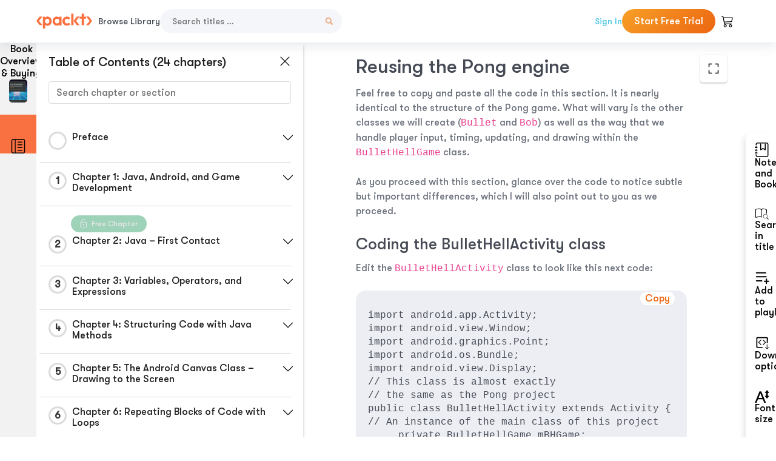

--- FILE ---
content_type: text/html; charset=UTF-8
request_url: https://subscription.packtpub.com/book/game_development/9781800565869/12/ch12lvl1sec05/reusing-the-pong-engine
body_size: 25665
content:
<link rel="preconnect" href="https://static.packt-cdn.com" crossorigin>


<!DOCTYPE html>
<html lang="en">
<head>
    <meta charset="utf-8">
    <meta name="referrer" content="no-referrer-when-downgrade">
    <meta http-equiv="X-UA-Compatible" content="IE=edge">
    <meta name="viewport" content="width=device-width, initial-scale=1">
    
    <script>
        window.dataLayer = window.dataLayer || [];
        function gtag(){dataLayer.push(arguments);}

        gtag('consent', 'default', {
            'ad_user_data': 'denied',
            'ad_personalization': 'denied',
            'ad_storage': 'denied',
            'analytics_storage': 'denied',
            'region': ["AT", "BE", "BG", "HR", "CY", "CZ", "DK", "EE", "FI", "FR", "DE", "EL", "ES", "HU", "IE", "IS", "IT", "LI", "LV", "LT", "LU", "MT", "NL", "NO", "PL", "PT", "RO", "SK", "SI", "SE", "UK", "US-CA"]
        });
    </script>

    <title>Chapter 12: Handling Lots of Data with Arrays | Learning Java by Building Android Games</title>
    <meta name="description" content="Chapter 12: Handling Lots of Data with Arrays. A chapter from Learning Java by Building Android Games by John Horton" />
    <link rel="canonical" href="https://subscription.packtpub.com/book/game_development/9781800565869/12/ch12lvl1sec05/reusing-the-pong-engine" />


    <meta name="robots" content="index,follow" />
    <link rel="preload" as="style" href="https://subscription.packtpub.com/rebuild/build/assets/subs-reader-6n3Hmdld.css" /><link rel="stylesheet" href="https://subscription.packtpub.com/rebuild/build/assets/subs-reader-6n3Hmdld.css" />        <link rel="modulepreload" href="https://subscription.packtpub.com/rebuild/build/assets/app-CykFrol4.js" /><script type="module" src="https://subscription.packtpub.com/rebuild/build/assets/app-CykFrol4.js"></script>
    <link rel="icon" href="/favicon.ico" sizes="48x48" >
<link rel="icon" href="/favicon.svg" sizes="any" type="image/svg+xml">
<link rel="apple-touch-icon" href="/apple-touch-icon.png"/>
    <style>
    @font-face {
        font-family: 'Outfit';
        font-style: normal;
        font-display: swap;
        src: local('Outfit'), url('https://subscription.packtpub.com/rebuild/build/assets/Outfit-VariableFont_wght-B-fmKU8E.woff2') format('woff2');
        font-weight: 100 1000;
    }

    * {
        font-family: 'Outfit', Arial, Helvetica, sans-serif;
        font-optical-sizing: auto;
        font-weight: 400;
        font-style: normal;
    }
</style>
            <style>
    @font-face {
        font-family:Walsheim;
        font-display: swap;
        src: url('https://subscription.packtpub.com/rebuild/build/assets/gt_walsheim_pro_regular-CYPdbqOU.woff2') format("woff2");
    }

    * {
        font-family: 'Walsheim', Arial, Helvetica, sans-serif;
        font-optical-sizing: auto;
        font-weight: 400;
        font-style: normal;
    }
</style>
        <!-- Open Graph Tags  -->
<meta property="og:url" content="https://subscription.packtpub.com/book/game_development/9781800565869/12/ch12lvl1sec05/reusing-the-pong-engine" />
<meta property="og:site_name" content="Packt" />
<meta property="og:image" content="https://content.packt.com/B16774/cover_image.jpg?version=1749130230" />
<meta property="og:image:secure_url" content="https://content.packt.com/B16774/cover_image.jpg?version=1749130230" />
<meta property="og:title" content="Chapter 12: Handling Lots of Data with Arrays | Learning Java by Building Android Games" />
<meta property="og:description" content="Chapter 12: Handling Lots of Data with Arrays. A chapter from Learning Java by Building Android Games by John Horton" />

<!-- Twitter Tags  -->
<meta name="twitter:title" content="Chapter 12: Handling Lots of Data with Arrays | Learning Java by Building Android Games" />
<meta name="twitter:description" content="Chapter 12: Handling Lots of Data with Arrays. A chapter from Learning Java by Building Android Games by John Horton" />
    <!-- Twitter Card  -->
<meta name="twitter:card" content="summary" />
<meta name="twitter:site" content="@PacktPub" />
<meta name="twitter:creator" content="@PacktPub" />

<meta name="twitter:image" content="https://content.packt.com/B16774/cover_image.jpg?version=1749130230" />

            <script>
            window.pageName = "subs-reader";
        </script>
                <script>
            window.packtPubBaseUrl = "https://www.packtpub.com/en-us";
        </script>
        
    <script>
        window.cartItems = [];
    </script>

    
    
    <script async src="https://91519dce225c6867.packtpub.com/gtag/js?id=G-Q4R8G7SJDK"></script>
    <script>
        window.dataLayer = window.dataLayer || [];
        function gtag(){dataLayer.push(arguments);}

        gtag('js', new Date());

        gtag('config', "G-Q4R8G7SJDK", {
            'server_container_url': 'https://91519dce225c6867.packtpub.com',
                    });

        gtag('consent', 'default', {
            'ad_user_data': 'denied',
            'ad_personalization': 'denied',
            'ad_storage': 'denied',
            'analytics_storage': 'denied',
            'region': ["AT", "BE", "BG", "HR", "CY", "CZ", "DK", "EE", "FI", "FR", "DE", "EL", "ES", "HU", "IE", "IS", "IT", "LI", "LV", "LT", "LU", "MT", "NL", "NO", "PL", "PT", "RO", "SK", "SI", "SE", "UK", "US-CA"]
        });

                                gtag('set', 'user_properties', {
                                'user_locale': 'en-us',
                                            });
            
                        gtag('config', 'G-Q4R8G7SJDK', {
                                'page_locale': 'en-us',
                'page_country': 'us',
                                'page_currency': 'USD'
            });
                    
        // Get GA4 session ID and client ID from gtag and send to backend
        (function() {
            const measurementId = "G-Q4R8G7SJDK";
            
            function setGACookies(sessionId, clientId) {
                if (sessionId) {
                    // Store session ID in cookie for backend access (30 minutes expiry - matches GA4 session timeout)
                    document.cookie = 'X-GA-Session-ID=' + encodeURIComponent(sessionId) + '; path=/; max-age=1800; SameSite=Lax';
                }
                
                if (clientId) {
                    // Store client ID in cookie (2 years expiry - matches GA4 client ID lifetime)
                    document.cookie = 'X-GA-Client-ID=' + encodeURIComponent(clientId) + '; path=/; max-age=63072000; SameSite=Lax';
                }
            }

            function getGAAnalyticsData() {
                // Wait for gtag to be ready
                if (typeof gtag === 'undefined') {
                    setTimeout(getGAAnalyticsData, 100);
                    return;
                }

                // Method 1: Try to get session_id and client_id using gtag('get')
                // Note: This may not work in all browsers/configurations, so we have fallbacks
                try {
                    gtag('get', measurementId, 'session_id', function(sessionId) {
                        gtag('get', measurementId, 'client_id', function(clientId) {
                            if (sessionId || clientId) {
                                setGACookies(sessionId, clientId);
                            } else {
                                // Fallback: Parse from _ga cookie
                                parseGACookies();
                            }
                        });
                    });
                } catch (e) {
                    // Fallback: Parse from cookies
                    parseGACookies();
                }
            }

            function parseGACookies() {
                // Fallback: Parse _ga cookie format: GA1.2.XXXXXXXXX.YYYYYYYYY
                // Where XXXXXXX is client ID and YYYYYYYY is session start time
                const gaCookie = document.cookie.split('; ').find(row => row.startsWith('_ga='));
                if (gaCookie) {
                    const gaValue = gaCookie.split('=')[1];
                    const parts = gaValue.split('.');
                    if (parts.length >= 4) {
                        // Client ID is parts[2] + parts[3]
                        const clientId = parts[2] + '.' + parts[3];
                        setGACookies(null, clientId);
                    }
                }

                // Also try _ga_<MEASUREMENT_ID> cookie which has more structured data
                const gaMeasurementCookie = document.cookie.split('; ').find(row => row.startsWith('_ga_' + measurementId.replace('G-', '') + '='));
                if (gaMeasurementCookie) {
                    try {
                        const cookieValue = gaMeasurementCookie.split('=')[1];
                        const decoded = decodeURIComponent(cookieValue);
                        // The cookie format is: GS1.1.<session_id>.<timestamp>
                        const cookieParts = decoded.split('.');
                        if (cookieParts.length >= 4) {
                            const sessionId = cookieParts[2];
                            setGACookies(sessionId, null);
                        }
                    } catch (e) {
                        // Ignore parsing errors
                    }
                }
            }

            // Get analytics data after gtag is initialized
            // Use a longer delay to ensure gtag is fully loaded
            if (document.readyState === 'loading') {
                document.addEventListener('DOMContentLoaded', function() {
                    setTimeout(getGAAnalyticsData, 1500);
                });
            } else {
                setTimeout(getGAAnalyticsData, 1500);
            }

            // Also try to capture session_id from gtag events as a backup
            // This fires when any gtag event is sent
            const originalGtag = window.gtag;
            if (originalGtag) {
                window.gtag = function() {
                    const args = Array.from(arguments);
                    // Check if this is an event that might contain session info
                    if (args[0] === 'event' || args[0] === 'config') {
                        // Try to extract session_id from the event
                        const config = args[2] || {};
                        if (config.session_id) {
                            setGACookies(config.session_id, config.client_id);
                        }
                    }
                    return originalGtag.apply(this, arguments);
                };
            }
        })();
    </script>
</head>

<body>
<div class="float-alert-container"></div>


<noscript>
        <iframe src="https://91519dce225c6867.packtpub.com/ns.html?id=GTM-N8ZG435Z" height="0" width="0" style="display:none;visibility:hidden"></iframe>
    </noscript>
<!-- End Google Tag Manager (noscript) -->
    <header class="header-sticky header full-width-container">
    <a href="https://subscription.packtpub.com" class="navbar-brand">
        <img src="/images/logo-new.svg" alt="Packt Logo" class="logo">
    </a>

    <div class="d-lg-inline navbar-nav desktop">
        <a href="https://subscription.packtpub.com/search" class="nav-link">
            Browse Library
        </a>
    </div>
    <form action="https://subscription.packtpub.com/search"
          class="d-flex form header-search-form desktop">
        <input required="" name="query" placeholder="Search titles …" type="text"
               class="mr-sm-2 form-control form-input" data-sharkid="__0">
        <button type="submit" class="header-search-form-btn">
            <img
    src="https://subscription.packtpub.com/rebuild/build/assets/search-BIeXIed5.svg"
    class="svg-icon icon icon-1"
    
    alt="Search icon"
/>
        </button>
    </form>

    
        <a href="https://www.packtpub.com/login?returnUrl=https://subscription.packtpub.com/book/game_development/9781800565869/12/ch12lvl1sec05/reusing-the-pong-engine" rel="nofollow"
           class="nav-link auth-btn style-1 ml-auto desktop">
            Sign In
        </a>

                    <a href="https://www.packtpub.com/checkout-subscription/packt-subscription-monthly?freetrial=true" rel="nofollow"
               class="start-free-trial-btn subs-btn subs-btn-primary-gradient subs-btn-rounded desktop">
                Start Free Trial
            </a>
        
    
    <div class="header-searchbar-collapse collapse">
        <form action="https://subscription.packtpub.com/search" class="d-flex form header-search-form">
            <input required="" name="query" placeholder="Search titles …" type="text"
                   class="mr-sm-2 form-control form-input">
            <button type="submit" class="header-search-form-btn">
                <img
    src="https://subscription.packtpub.com/rebuild/build/assets/search-BIeXIed5.svg"
    class="svg-icon icon icon-1"
    
    alt="Search icon"
/>
            </button>
        </form>
    </div>

    <div
        class="nav-row navbar-nav mobile-search-parent device"
        data-toggle="header-searchbar-collapse"
        data-toggle-override="collapse"
        data-toggle-event="click"
        data-add-class-on-outside-click="collapse"
    >
        <img
    src="https://subscription.packtpub.com/rebuild/build/assets/close-BX_BCJyJ.svg"
    class="svg-icon icon switch-icon"
    
    alt="Close icon"
/>
        <img
    src="https://subscription.packtpub.com/rebuild/build/assets/search-BIeXIed5.svg"
    class="svg-icon icon default-icon"
    
    alt="Search icon"
/>
    </div>

    
        <div
            class="cart-btn-parent"
            data-toggle="header-cart-dropdown"
            data-add-class-on-outside-click="d-none"
        >
            <div class="btn-content">
                <img
    src="https://subscription.packtpub.com/rebuild/build/assets/cart-LNtEc-og.svg"
    class="svg-icon icon"
    
    alt="Account"
/>
                            </div>
            <ul class="dropdown-menu dropdown-menu-right header-cart-dropdown d-none">
    <div class="card">
        <div class="card-header">
            <div class="label">My Cart</div>
                    </div>

                    <div class="card-body empty-items">
                <div class="empty-label">Your cart is empty!</div>
            </div>
        
    </div>
</ul>
        </div>

    
    
    <div class="navbar-collapse collapse">
        <a href="https://subscription.packtpub.com/search" class="nav-link">
            Browse Library
        </a>
                    <a href="https://www.packtpub.com/login?returnUrl=https://subscription.packtpub.com/book/game_development/9781800565869/12/ch12lvl1sec05/reusing-the-pong-engine" rel="nofollow"
               class="style-1 nav-link auth-btn">
                Sign In
            </a>
                            <a href="https://www.packtpub.com/checkout-subscription/packt-subscription-monthly?freetrial=true" rel="nofollow"
                   class="subs-btn subs-btn-primary-gradient subs-btn-rounded start-free-trial-btn">
                    Start Free Trial
                </a>
                        </div>

    <button
        class="navbar-toggler device"
        data-toggle="navbar-collapse"
        data-toggle-override="collapse"
        data-toggle-event="click"
        data-add-class-on-outside-click="collapse"
    >
        <img
    src="https://subscription.packtpub.com/rebuild/build/assets/close-BX_BCJyJ.svg"
    class="svg-icon icon switch-icon"
    
    alt="Close icon"
/>
        <img
    src="https://subscription.packtpub.com/rebuild/build/assets/navbar-menu-DmFh5blr.svg"
    class="svg-icon icon default-icon"
    
    alt="Icon"
/>
    </button>

    <div id="add-to-playlist" class="rebuild-modal  d-none" data-has-errors="">
    <div class="rebuild-modal-content ">
        <div class="rebuild-modal-content-header">
                <h3 class="rebuild-modal-title m-0 add-to-playlist-title">Add to playlist</h3>
    <h3 class="rebuild-modal-title m-0 create-playlist-title d-none">Create a Playlist</h3>
            <img
    src="https://subscription.packtpub.com/rebuild/build/assets/close-BX_BCJyJ.svg"
    class="svg-icon icon icon-4"
    data-modal-close="add-to-playlist"
    alt="Modal Close icon"
/>
       </div>
        <div class="rebuild-modal-content-body scrollbar">
                        <div class="logged-out-message">
            You need to login to use this feature.
        </div>
            </div>
            </div>
</div>
    </header>


    <div class="reader-page">
        <div id="main" class="hidden-sidebar">
            <div class="lhs-tabs-container">
    <ul class="lhs-tabs">
        <li id="tab-overview" data-target="overview" class="lhs-tabs-toggle">
            <span class="inline-tooltip right">Book Overview & Buying</span>
                        <img src="https://content.packt.com/B16774/cover_image.jpg?version=1749130230"
     alt="Learning Java by Building Android Games"
     srcset="https://content.packt.com/_/image/xsmall/B16774/cover_image.jpg?version=1749130230 40w, https://content.packt.com/_/image/small/B16774/cover_image.jpg?version=1749130230 60w, https://content.packt.com/_/image/medium/B16774/cover_image.jpg?version=1749130230 80w, https://content.packt.com/_/image/large/B16774/cover_image.jpg?version=1749130230 100w, https://content.packt.com/_/image/xlarge/B16774/cover_image.jpg?version=1749130230 150w, https://content.packt.com/_/image/xxlarge/B16774/cover_image.jpg?version=1749130230 200w, https://content.packt.com/_/image/original/B16774/cover_image.jpg?version=1749130230 810w"
     sizes="30px"
     width="30"
     height="38"
     class="rounded-1"
     loading="lazy"
     fetchpriority="auto"
     onerror="this.onerror=null;this.srcset='';this.src='https://static.packt-cdn.com/assets/images/Packt-iPad-Logos_250x308.png'"
>
        </li>
        <li id="tab-toc" data-target="toc" class="lhs-tabs-toggle">
            <span class="inline-tooltip right">Table Of Contents</span>
            <img
    src="https://subscription.packtpub.com/rebuild/build/assets/new-toc-BUwxm80z.svg"
    class="svg-icon icon icon-4"
    
    alt="Toc"
/>
        </li>
            </ul>
    <div class="lhs-tabs-content">
        <section class="overview-panel lhs-tabs-panel">
    <div class="overview scroll-area" data-simplebar>
        <div class="overview-header desktop">
            <div class="overview-header__img-container">
                                <img src="https://content.packt.com/B16774/cover_image.jpg?version=1749130230"
     alt="Learning Java by Building Android Games"
     srcset="https://content.packt.com/_/image/xsmall/B16774/cover_image.jpg?version=1749130230 40w, https://content.packt.com/_/image/small/B16774/cover_image.jpg?version=1749130230 60w, https://content.packt.com/_/image/medium/B16774/cover_image.jpg?version=1749130230 80w, https://content.packt.com/_/image/large/B16774/cover_image.jpg?version=1749130230 100w, https://content.packt.com/_/image/xlarge/B16774/cover_image.jpg?version=1749130230 150w, https://content.packt.com/_/image/xxlarge/B16774/cover_image.jpg?version=1749130230 200w, https://content.packt.com/_/image/original/B16774/cover_image.jpg?version=1749130230 810w"
     sizes="60px"
     width="60"
     height="74"
     class="rounded-1"
     loading="lazy"
     fetchpriority="auto"
     onerror="this.onerror=null;this.srcset='';this.src='https://static.packt-cdn.com/assets/images/Packt-iPad-Logos_250x308.png'"
>
            </div>
            <div class="overview-header__info-container">
                <div class="title-container">
                    <h4 id="bookTitle" class="title" data-book-title="Learning Java by Building Android Games">Learning Java by Building Android Games
                                                    - Third Edition
                                            </h4>
                                            <h5 class="author">By :
                            <span class="author-names">

                                                                <span>John Horton</span>
                                                        </span>
                        </h5>
                    
                </div>
                <div id="customerReviews" class="customer-reviews ">
                    <div>
                        <span class="customer-reviews__heading__rating">
        <div class="vue-star-rating">
            <span class="vue-star-rating-star" style="margin-right: 0px;">
                <svg height="15" width="15"
                    viewBox="0 0 15 15" class="vue-star-rating-star" step="1">
                    <linearGradient id="desktop" x1="0" x2="100%" y1="0" y2="0">
                        <stop offset="82%" stop-color="#ffd055" stop-opacity="1">
                        </stop>
                        <stop offset="82%" stop-color="#d8d8d8" stop-opacity="1">
                        </stop>
                    </linearGradient>
                    <filter id="t8njk" height="130%" width="130%"
                        filterUnits="userSpaceOnUse">
                        <feGaussianBlur stdDeviation="0" result="coloredBlur">
                        </feGaussianBlur>
                        <feMerge>
                            <feMergeNode in="coloredBlur"></feMergeNode>
                            <feMergeNode in="SourceGraphic"></feMergeNode>
                        </feMerge>
                    </filter>
                    <polygon
                        points="6.818181818181818,0.7575757575757576,2.2727272727272725,15,13.636363636363637,5.909090909090909,0,5.909090909090909,11.363636363636363,15"
                        fill="url(#desktop)" stroke="#999" stroke-width="0" stroke-linejoin="miter">
                    </polygon>
                    <polygon
                        points="6.818181818181818,0.7575757575757576,2.2727272727272725,15,13.636363636363637,5.909090909090909,0,5.909090909090909,11.363636363636363,15"
                        fill="url(#desktop)"></polygon>
                </svg>
            </span>
        </div>

    <span class="customer-reviews__heading__rating--text">
        <span class="avarage-text">4</span> (<span class="total-count">13</span>)
    </span>
</span>
                    </div>
                </div>
                <div class="overview-header__info-container-buttons">
                                            
                        <div class="overview__buy-button">
    <a
            href="https://www.packtpub.com/product/learning-java-by-building-android-games/9781800565869"
            target="_blank"
            id="buy-button"
            title="Buy this Book"
    >
        Buy this Book
    </a>
</div>
                                    </div>
            </div>
            <div class="panel__close">
    <img
    src="https://subscription.packtpub.com/rebuild/build/assets/close-BX_BCJyJ.svg"
    class="svg-icon icon icon-3"
    
    alt="close"
/>
</div>
<div class="panel__close white">
    <img
    src="https://subscription.packtpub.com/rebuild/build/assets/close-white-DMS8wjWH.svg"
    class="svg-icon icon icon-3"
    
    alt="close"
/>
</div>
        </div>
        <div class="overview-header mobile">
            <div class="overview-header__info-wrap">
                <div class="title-container-mobile">
                                        <img src="https://content.packt.com/B16774/cover_image.jpg?version=1749130230"
     alt="Learning Java by Building Android Games"
     srcset="https://content.packt.com/_/image/xsmall/B16774/cover_image.jpg?version=1749130230 40w, https://content.packt.com/_/image/small/B16774/cover_image.jpg?version=1749130230 60w, https://content.packt.com/_/image/medium/B16774/cover_image.jpg?version=1749130230 80w, https://content.packt.com/_/image/large/B16774/cover_image.jpg?version=1749130230 100w, https://content.packt.com/_/image/xlarge/B16774/cover_image.jpg?version=1749130230 150w, https://content.packt.com/_/image/xxlarge/B16774/cover_image.jpg?version=1749130230 200w, https://content.packt.com/_/image/original/B16774/cover_image.jpg?version=1749130230 810w"
     sizes="60px"
     width="60"
     height="74"
     class="small-book-image"
     loading="lazy"
     fetchpriority="auto"
     onerror="this.onerror=null;this.srcset='';this.src='https://static.packt-cdn.com/assets/images/Packt-iPad-Logos_250x308.png'"
>

                    <div class="flex-column">
                        <h4 class="title">Learning Java by Building Android Games</h4>
                        <div id="customerReviews" class="customer-reviews ">
                            <div>
                                <span class="customer-reviews__heading__rating">
        <div class="vue-star-rating">
            <span class="vue-star-rating-star" style="margin-right: 0px;">
                <svg height="15" width="15"
                    viewBox="0 0 15 15" class="vue-star-rating-star" step="1">
                    <linearGradient id="mobile" x1="0" x2="100%" y1="0" y2="0">
                        <stop offset="82%" stop-color="#ffd055" stop-opacity="1">
                        </stop>
                        <stop offset="82%" stop-color="#d8d8d8" stop-opacity="1">
                        </stop>
                    </linearGradient>
                    <filter id="t8njk" height="130%" width="130%"
                        filterUnits="userSpaceOnUse">
                        <feGaussianBlur stdDeviation="0" result="coloredBlur">
                        </feGaussianBlur>
                        <feMerge>
                            <feMergeNode in="coloredBlur"></feMergeNode>
                            <feMergeNode in="SourceGraphic"></feMergeNode>
                        </feMerge>
                    </filter>
                    <polygon
                        points="6.818181818181818,0.7575757575757576,2.2727272727272725,15,13.636363636363637,5.909090909090909,0,5.909090909090909,11.363636363636363,15"
                        fill="url(#mobile)" stroke="#999" stroke-width="0" stroke-linejoin="miter">
                    </polygon>
                    <polygon
                        points="6.818181818181818,0.7575757575757576,2.2727272727272725,15,13.636363636363637,5.909090909090909,0,5.909090909090909,11.363636363636363,15"
                        fill="url(#mobile)"></polygon>
                </svg>
            </span>
        </div>

    <span class="customer-reviews__heading__rating--text">
        <span class="avarage-text">4</span> (<span class="total-count">13</span>)
    </span>
</span>

                            </div>
                        </div>

                    </div>
                </div>
                                    <h5 class="author">By: <span class="author-names">
                                                        <span>John Horton</span>
                                                </span></h5>
                                <div class="panel__close">
    <svg fill="none" viewBox="0 0 24 24" height="24" width="24" xmlns="http://www.w3.org/2000/svg"
        class="close-btn">
        <path xmlns="http://www.w3.org/2000/svg"
            d="M6.96967 6.96967C7.26256 6.67678 7.73744 6.67678 8.03033 6.96967L12 10.9393L15.9697 6.96967C16.2626 6.67678 16.7374 6.67678 17.0303 6.96967C17.3232 7.26256 17.3232 7.73744 17.0303 8.03033L13.0607 12L17.0303 15.9697C17.3232 16.2626 17.3232 16.7374 17.0303 17.0303C16.7374 17.3232 16.2626 17.3232 15.9697 17.0303L12 13.0607L8.03033 17.0303C7.73744 17.3232 7.26256 17.3232 6.96967 17.0303C6.67678 16.7374 6.67678 16.2626 6.96967 15.9697L10.9393 12L6.96967 8.03033C6.67678 7.73744 6.67678 7.26256 6.96967 6.96967Z"
            fill="#202020"></path>
    </svg>
</div>
            </div>
            <div class="overview-header__info-container-buttons">
                
                                    <div class="overview__buy-button">
    <a
            href="https://www.packtpub.com/product/learning-java-by-building-android-games/9781800565869"
            target="_blank"
            id="buy-button"
            title="Buy this Book"
    >
        Buy this Book
    </a>
</div>
                            </div>
        </div>
        <div class="overview-content">
            <h4 class="overview-content__title">Overview of this book</h4>
            <div class="contentfull-block">Android is one of the most popular mobile operating systems today. It uses the most popular programming language, Java, as one of the primary languages for building apps of all types. Unlike most other Android books, this book doesn’t assume that you have any prior knowledge of Java programming, instead helps you get started with building Android games as a beginner.
This new, improved, and updated third edition of Learning Java by Building Android Games helps you to build Android games from scratch. Once you&#039;ve got to grips with the fundamentals, the difficulty level increases steadily as you explore key Java topics, such as variables, loops, methods, object-oriented programming (OOP), and design patterns while working with up-to-date code and supporting examples. At each stage, you&#039;ll be able to test your understanding by implementing the concepts that you’ve learned to develop a game. Toward the end, you’ll build games such as Sub Hunter, Retro Pong, Bullet Hell, Classic Snake, and Scrolling Shooter.
By the end of this Java book, you&#039;ll not only have a solid understanding of Java and Android basics but will also have developed five cool games for the Android platform.</div>
        </div>
    </div>
</section>
        <section class="toc-panel lhs-tabs-panel">
    <section class="scroll-area" data-simplebar>
        <div class="toc-panel__wrapper">
            <div class="toc-panel__header">
                <div class="toc-panel__header__title">
                    Table of Contents (<span class="chapter-count">24</span> chapters)
                </div>
                <div class="panel__close">
    <img
    src="https://subscription.packtpub.com/rebuild/build/assets/close-BX_BCJyJ.svg"
    class="svg-icon icon icon-3"
    
    alt="close"
/>
</div>
<div class="panel__close white">
    <img
    src="https://subscription.packtpub.com/rebuild/build/assets/close-white-DMS8wjWH.svg"
    class="svg-icon icon icon-3"
    
    alt="close"
/>
</div>
            </div>
            <div class="toc-search">
                <div class="form-group toc-search__form">
                    <input type="email" placeholder="Search chapter or section" class="form-control toc-search__form__input" data-toc-search>
                    <span class="clear-search">
                    <img
    src="https://subscription.packtpub.com/rebuild/build/assets/close-BX_BCJyJ.svg"
    class="svg-icon icon icon-2"
    
    alt="close"
/>
                    </span>
                </div>
            </div>
        </div>
        <div toc-data-auth="" class="toc-panel__contents">
                            <div class="toc-panel__contents__chapter" data-chapter-id="pref">
                                        <div class="toc-panel__contents__chapter__header">
                        <div class="toc-panel__contents__chapter__header__content">
                            <div class="toc-panel__contents__chapter__header__tracker">
                                <div class="circular-progress">
                                    <svg width="30" height="30">
                                        <circle cx="15" cy="15" r="13.5" stroke-width="3" class="progress-background">
                                        </circle>
                                        <circle cx="15" cy="15" r="13.5" stroke-width="3"
                                                stroke-dasharray="84.82300164692441" stroke-dashoffset="84.82300164692441"
                                                class="progress"></circle>
                                        <text x="15" y="15" class="percentage">
                                                                                    </text>
                                    </svg>
                                </div>
                            </div>
                            <div class="toc-panel__contents__chapter__header--title">
                                Preface
                                <div class="toc-panel__contents__chapter__header--title-progress d-none">
                                    <span class="status"></span>
                                    <span class="out-of"></span>
                                    <span class="percentage"></span>
                                </div>
                            </div>
                        </div>
                        <div class="toc-panel__contents__chapter__header__dropdown--icon">
                                                        <img
    src="https://subscription.packtpub.com/rebuild/build/assets/chevron-down-grey-D1AYdVO8.svg"
    class="svg-icon icon icon-3"
    aria-expanded="false" href="#sectionCollapse0" role="button"
    alt="chevron up"
/>
                                                    </div>
                    </div>
                    <div data-target="#sectionCollapse0" aria-expanded="true"
                         class="toc-panel__contents__chapter__section__dropdown ">
                        <div class="toc-panel__contents__chapter__section__dropdown__sections">
                                                            <div
                                    data-section-id="preflvl1sec01"
                                    class="toc-panel__contents__chapter__section__dropdown__sections__title ">
                                    <div class="toc-panel__contents__chapter__section__dropdown__sections__title--progress">
                                        <img
    src="https://subscription.packtpub.com/rebuild/build/assets/check-BpIpel2p.svg"
    class="svg-icon icon check-icon"
    
    alt="Icon"
/>
                                    </div>
                                                                            <a href="https://subscription.packtpub.com/book/game-development/9781800565869/pref/preflvl1sec01/preface">Preface</a>
                                                                    </div>
                                                            <div
                                    data-section-id="preflvl1sec02"
                                    class="toc-panel__contents__chapter__section__dropdown__sections__title ">
                                    <div class="toc-panel__contents__chapter__section__dropdown__sections__title--progress">
                                        <img
    src="https://subscription.packtpub.com/rebuild/build/assets/check-BpIpel2p.svg"
    class="svg-icon icon check-icon"
    
    alt="Icon"
/>
                                    </div>
                                                                            <a href="https://subscription.packtpub.com/book/game-development/9781800565869/pref/preflvl1sec02/who-this-book-is-for">Who this book is for</a>
                                                                    </div>
                                                            <div
                                    data-section-id="preflvl1sec03"
                                    class="toc-panel__contents__chapter__section__dropdown__sections__title ">
                                    <div class="toc-panel__contents__chapter__section__dropdown__sections__title--progress">
                                        <img
    src="https://subscription.packtpub.com/rebuild/build/assets/check-BpIpel2p.svg"
    class="svg-icon icon check-icon"
    
    alt="Icon"
/>
                                    </div>
                                                                            <a href="https://subscription.packtpub.com/book/game-development/9781800565869/pref/preflvl1sec03/what-this-book-covers">What this book covers</a>
                                                                    </div>
                                                            <div
                                    data-section-id="preflvl1sec04"
                                    class="toc-panel__contents__chapter__section__dropdown__sections__title ">
                                    <div class="toc-panel__contents__chapter__section__dropdown__sections__title--progress">
                                        <img
    src="https://subscription.packtpub.com/rebuild/build/assets/check-BpIpel2p.svg"
    class="svg-icon icon check-icon"
    
    alt="Icon"
/>
                                    </div>
                                                                            <a href="https://subscription.packtpub.com/book/game-development/9781800565869/pref/preflvl1sec04/to-get-the-most-out-of-this-book">To get the most out of this book</a>
                                                                    </div>
                                                            <div
                                    data-section-id="preflvl1sec05"
                                    class="toc-panel__contents__chapter__section__dropdown__sections__title ">
                                    <div class="toc-panel__contents__chapter__section__dropdown__sections__title--progress">
                                        <img
    src="https://subscription.packtpub.com/rebuild/build/assets/check-BpIpel2p.svg"
    class="svg-icon icon check-icon"
    
    alt="Icon"
/>
                                    </div>
                                                                            <a href="https://subscription.packtpub.com/book/game-development/9781800565869/pref/preflvl1sec05/download-the-example-code-files">Download the example code files</a>
                                                                    </div>
                                                            <div
                                    data-section-id="preflvl1sec06"
                                    class="toc-panel__contents__chapter__section__dropdown__sections__title ">
                                    <div class="toc-panel__contents__chapter__section__dropdown__sections__title--progress">
                                        <img
    src="https://subscription.packtpub.com/rebuild/build/assets/check-BpIpel2p.svg"
    class="svg-icon icon check-icon"
    
    alt="Icon"
/>
                                    </div>
                                                                            <a href="https://subscription.packtpub.com/book/game-development/9781800565869/pref/preflvl1sec06/conventions-used">Conventions used</a>
                                                                    </div>
                                                            <div
                                    data-section-id="preflvl1sec07"
                                    class="toc-panel__contents__chapter__section__dropdown__sections__title ">
                                    <div class="toc-panel__contents__chapter__section__dropdown__sections__title--progress">
                                        <img
    src="https://subscription.packtpub.com/rebuild/build/assets/check-BpIpel2p.svg"
    class="svg-icon icon check-icon"
    
    alt="Icon"
/>
                                    </div>
                                                                            <a href="https://subscription.packtpub.com/book/game-development/9781800565869/pref/preflvl1sec07/get-in-touch">Get in touch</a>
                                                                    </div>
                                                            <div
                                    data-section-id="preflvl1sec08"
                                    class="toc-panel__contents__chapter__section__dropdown__sections__title ">
                                    <div class="toc-panel__contents__chapter__section__dropdown__sections__title--progress">
                                        <img
    src="https://subscription.packtpub.com/rebuild/build/assets/check-BpIpel2p.svg"
    class="svg-icon icon check-icon"
    
    alt="Icon"
/>
                                    </div>
                                                                            <a href="https://subscription.packtpub.com/book/game-development/9781800565869/pref/preflvl1sec08/reviews">Reviews</a>
                                                                    </div>
                                                    </div>
                    </div>
                </div>
                            <div class="toc-panel__contents__chapter" data-chapter-id="1">
                                        <div class="toc-panel__contents__chapter__header">
                        <div class="toc-panel__contents__chapter__header__content">
                            <div class="toc-panel__contents__chapter__header__tracker">
                                <div class="circular-progress">
                                    <svg width="30" height="30">
                                        <circle cx="15" cy="15" r="13.5" stroke-width="3" class="progress-background">
                                        </circle>
                                        <circle cx="15" cy="15" r="13.5" stroke-width="3"
                                                stroke-dasharray="84.82300164692441" stroke-dashoffset="84.82300164692441"
                                                class="progress"></circle>
                                        <text x="15" y="15" class="percentage">
                                                                                            1
                                                                                    </text>
                                    </svg>
                                </div>
                            </div>
                            <div class="toc-panel__contents__chapter__header--title">
                                Chapter 1: Java, Android, and Game Development
                                <div class="toc-panel__contents__chapter__header--title-progress d-none">
                                    <span class="status"></span>
                                    <span class="out-of"></span>
                                    <span class="percentage"></span>
                                </div>
                            </div>
                        </div>
                        <div class="toc-panel__contents__chapter__header__dropdown--icon">
                                                        <img
    src="https://subscription.packtpub.com/rebuild/build/assets/chevron-down-grey-D1AYdVO8.svg"
    class="svg-icon icon icon-3"
    aria-expanded="false" href="#sectionCollapse1" role="button"
    alt="chevron up"
/>
                                                    </div>
                    </div>
                    <div data-target="#sectionCollapse1" aria-expanded="true"
                         class="toc-panel__contents__chapter__section__dropdown ">
                        <div class="toc-panel__contents__chapter__section__dropdown__sections">
                                                            <div
                                    data-section-id="ch01lvl1sec01"
                                    class="toc-panel__contents__chapter__section__dropdown__sections__title ">
                                    <div class="toc-panel__contents__chapter__section__dropdown__sections__title--progress">
                                        <img
    src="https://subscription.packtpub.com/rebuild/build/assets/check-BpIpel2p.svg"
    class="svg-icon icon check-icon"
    
    alt="Icon"
/>
                                    </div>
                                                                            <a href="https://subscription.packtpub.com/book/game-development/9781800565869/1/ch01lvl1sec01/chapter-1-java-android-and-game-development">Chapter 1: Java, Android, and Game Development</a>
                                                                    </div>
                                                            <div
                                    data-section-id="ch01lvl1sec02"
                                    class="toc-panel__contents__chapter__section__dropdown__sections__title ">
                                    <div class="toc-panel__contents__chapter__section__dropdown__sections__title--progress">
                                        <img
    src="https://subscription.packtpub.com/rebuild/build/assets/check-BpIpel2p.svg"
    class="svg-icon icon check-icon"
    
    alt="Icon"
/>
                                    </div>
                                                                            <a href="https://subscription.packtpub.com/book/game-development/9781800565869/1/ch01lvl1sec02/technical-requirements">Technical requirements</a>
                                                                    </div>
                                                            <div
                                    data-section-id="ch01lvl1sec03"
                                    class="toc-panel__contents__chapter__section__dropdown__sections__title ">
                                    <div class="toc-panel__contents__chapter__section__dropdown__sections__title--progress">
                                        <img
    src="https://subscription.packtpub.com/rebuild/build/assets/check-BpIpel2p.svg"
    class="svg-icon icon check-icon"
    
    alt="Icon"
/>
                                    </div>
                                                                            <a href="https://subscription.packtpub.com/book/game-development/9781800565869/1/ch01lvl1sec03/whats-new-in-the-third-edition">What's new in the third edition?</a>
                                                                    </div>
                                                            <div
                                    data-section-id="ch01lvl1sec04"
                                    class="toc-panel__contents__chapter__section__dropdown__sections__title ">
                                    <div class="toc-panel__contents__chapter__section__dropdown__sections__title--progress">
                                        <img
    src="https://subscription.packtpub.com/rebuild/build/assets/check-BpIpel2p.svg"
    class="svg-icon icon check-icon"
    
    alt="Icon"
/>
                                    </div>
                                                                            <a href="https://subscription.packtpub.com/book/game-development/9781800565869/1/ch01lvl1sec04/why-java-android-and-games">Why Java, Android, and games?</a>
                                                                    </div>
                                                            <div
                                    data-section-id="ch01lvl1sec05"
                                    class="toc-panel__contents__chapter__section__dropdown__sections__title ">
                                    <div class="toc-panel__contents__chapter__section__dropdown__sections__title--progress">
                                        <img
    src="https://subscription.packtpub.com/rebuild/build/assets/check-BpIpel2p.svg"
    class="svg-icon icon check-icon"
    
    alt="Icon"
/>
                                    </div>
                                                                            <a href="https://subscription.packtpub.com/book/game-development/9781800565869/1/ch01lvl1sec05/the-games-we-will-build">The games we will build</a>
                                                                    </div>
                                                            <div
                                    data-section-id="ch01lvl1sec06"
                                    class="toc-panel__contents__chapter__section__dropdown__sections__title ">
                                    <div class="toc-panel__contents__chapter__section__dropdown__sections__title--progress">
                                        <img
    src="https://subscription.packtpub.com/rebuild/build/assets/check-BpIpel2p.svg"
    class="svg-icon icon check-icon"
    
    alt="Icon"
/>
                                    </div>
                                                                            <a href="https://subscription.packtpub.com/book/game-development/9781800565869/1/ch01lvl1sec06/how-java-and-android-work-together">How Java and Android work together</a>
                                                                    </div>
                                                            <div
                                    data-section-id="ch01lvl1sec07"
                                    class="toc-panel__contents__chapter__section__dropdown__sections__title ">
                                    <div class="toc-panel__contents__chapter__section__dropdown__sections__title--progress">
                                        <img
    src="https://subscription.packtpub.com/rebuild/build/assets/check-BpIpel2p.svg"
    class="svg-icon icon check-icon"
    
    alt="Icon"
/>
                                    </div>
                                                                            <a href="https://subscription.packtpub.com/book/game-development/9781800565869/1/ch01lvl1sec07/setting-up-android-studio">Setting up Android Studio</a>
                                                                    </div>
                                                            <div
                                    data-section-id="ch01lvl1sec08"
                                    class="toc-panel__contents__chapter__section__dropdown__sections__title ">
                                    <div class="toc-panel__contents__chapter__section__dropdown__sections__title--progress">
                                        <img
    src="https://subscription.packtpub.com/rebuild/build/assets/check-BpIpel2p.svg"
    class="svg-icon icon check-icon"
    
    alt="Icon"
/>
                                    </div>
                                                                            <a href="https://subscription.packtpub.com/book/game-development/9781800565869/1/ch01lvl1sec08/starting-the-first-project-sub-hunter">Starting the first project – Sub' Hunter</a>
                                                                    </div>
                                                            <div
                                    data-section-id="ch01lvl1sec09"
                                    class="toc-panel__contents__chapter__section__dropdown__sections__title ">
                                    <div class="toc-panel__contents__chapter__section__dropdown__sections__title--progress">
                                        <img
    src="https://subscription.packtpub.com/rebuild/build/assets/check-BpIpel2p.svg"
    class="svg-icon icon check-icon"
    
    alt="Icon"
/>
                                    </div>
                                                                            <a href="https://subscription.packtpub.com/book/game-development/9781800565869/1/ch01lvl1sec09/android-studio-and-our-project-a-very-brief-guided-tour">Android Studio and our project – a very brief guided tour</a>
                                                                    </div>
                                                            <div
                                    data-section-id="ch01lvl1sec10"
                                    class="toc-panel__contents__chapter__section__dropdown__sections__title ">
                                    <div class="toc-panel__contents__chapter__section__dropdown__sections__title--progress">
                                        <img
    src="https://subscription.packtpub.com/rebuild/build/assets/check-BpIpel2p.svg"
    class="svg-icon icon check-icon"
    
    alt="Icon"
/>
                                    </div>
                                                                            <a href="https://subscription.packtpub.com/book/game-development/9781800565869/1/ch01lvl1sec10/refactoring-mainactivity-to-subhunter">Refactoring MainActivity to SubHunter</a>
                                                                    </div>
                                                            <div
                                    data-section-id="ch01lvl1sec11"
                                    class="toc-panel__contents__chapter__section__dropdown__sections__title ">
                                    <div class="toc-panel__contents__chapter__section__dropdown__sections__title--progress">
                                        <img
    src="https://subscription.packtpub.com/rebuild/build/assets/check-BpIpel2p.svg"
    class="svg-icon icon check-icon"
    
    alt="Icon"
/>
                                    </div>
                                                                            <a href="https://subscription.packtpub.com/book/game-development/9781800565869/1/ch01lvl1sec11/locking-the-game-to-full-screen-and-landscape-orientation">Locking the game to full screen and landscape orientation</a>
                                                                    </div>
                                                            <div
                                    data-section-id="ch01lvl1sec12"
                                    class="toc-panel__contents__chapter__section__dropdown__sections__title ">
                                    <div class="toc-panel__contents__chapter__section__dropdown__sections__title--progress">
                                        <img
    src="https://subscription.packtpub.com/rebuild/build/assets/check-BpIpel2p.svg"
    class="svg-icon icon check-icon"
    
    alt="Icon"
/>
                                    </div>
                                                                            <a href="https://subscription.packtpub.com/book/game-development/9781800565869/1/ch01lvl1sec12/amending-the-code-to-use-the-full-screen-and-the-best-android-class">Amending the code to use the full screen and the best Android class</a>
                                                                    </div>
                                                            <div
                                    data-section-id="ch01lvl1sec13"
                                    class="toc-panel__contents__chapter__section__dropdown__sections__title ">
                                    <div class="toc-panel__contents__chapter__section__dropdown__sections__title--progress">
                                        <img
    src="https://subscription.packtpub.com/rebuild/build/assets/check-BpIpel2p.svg"
    class="svg-icon icon check-icon"
    
    alt="Icon"
/>
                                    </div>
                                                                            <a href="https://subscription.packtpub.com/book/game-development/9781800565869/1/ch01lvl1sec13/deploying-the-game-so-far">Deploying the game so far</a>
                                                                    </div>
                                                            <div
                                    data-section-id="ch01lvl1sec14"
                                    class="toc-panel__contents__chapter__section__dropdown__sections__title ">
                                    <div class="toc-panel__contents__chapter__section__dropdown__sections__title--progress">
                                        <img
    src="https://subscription.packtpub.com/rebuild/build/assets/check-BpIpel2p.svg"
    class="svg-icon icon check-icon"
    
    alt="Icon"
/>
                                    </div>
                                                                            <a href="https://subscription.packtpub.com/book/game-development/9781800565869/1/ch01lvl1sec14/summary">Summary</a>
                                                                    </div>
                                                    </div>
                    </div>
                </div>
                            <div class="toc-panel__contents__chapter" data-chapter-id="2">
                                            <div class="free-chapter-parent">
                    <span class="free-chapter">
                        <img src="/images/lock-close.svg" class="svg-icon" alt="Lock" />
                        <span class="text">Free Chapter</span>
                    </span>
                        </div>
                                        <div class="toc-panel__contents__chapter__header">
                        <div class="toc-panel__contents__chapter__header__content">
                            <div class="toc-panel__contents__chapter__header__tracker">
                                <div class="circular-progress">
                                    <svg width="30" height="30">
                                        <circle cx="15" cy="15" r="13.5" stroke-width="3" class="progress-background">
                                        </circle>
                                        <circle cx="15" cy="15" r="13.5" stroke-width="3"
                                                stroke-dasharray="84.82300164692441" stroke-dashoffset="84.82300164692441"
                                                class="progress"></circle>
                                        <text x="15" y="15" class="percentage">
                                                                                            2
                                                                                    </text>
                                    </svg>
                                </div>
                            </div>
                            <div class="toc-panel__contents__chapter__header--title">
                                Chapter 2: Java – First Contact
                                <div class="toc-panel__contents__chapter__header--title-progress d-none">
                                    <span class="status"></span>
                                    <span class="out-of"></span>
                                    <span class="percentage"></span>
                                </div>
                            </div>
                        </div>
                        <div class="toc-panel__contents__chapter__header__dropdown--icon">
                                                        <img
    src="https://subscription.packtpub.com/rebuild/build/assets/chevron-down-grey-D1AYdVO8.svg"
    class="svg-icon icon icon-3"
    aria-expanded="false" href="#sectionCollapse2" role="button"
    alt="chevron up"
/>
                                                    </div>
                    </div>
                    <div data-target="#sectionCollapse2" aria-expanded="true"
                         class="toc-panel__contents__chapter__section__dropdown ">
                        <div class="toc-panel__contents__chapter__section__dropdown__sections">
                                                            <div
                                    data-section-id="ch02lvl1sec15"
                                    class="toc-panel__contents__chapter__section__dropdown__sections__title ">
                                    <div class="toc-panel__contents__chapter__section__dropdown__sections__title--progress">
                                        <img
    src="https://subscription.packtpub.com/rebuild/build/assets/check-BpIpel2p.svg"
    class="svg-icon icon check-icon"
    
    alt="Icon"
/>
                                    </div>
                                                                            <a href="https://subscription.packtpub.com/book/game-development/9781800565869/2/ch02lvl1sec15/chapter-2-java-first-contact">Chapter 2: Java – First Contact</a>
                                                                    </div>
                                                            <div
                                    data-section-id="ch02lvl1sec16"
                                    class="toc-panel__contents__chapter__section__dropdown__sections__title ">
                                    <div class="toc-panel__contents__chapter__section__dropdown__sections__title--progress">
                                        <img
    src="https://subscription.packtpub.com/rebuild/build/assets/check-BpIpel2p.svg"
    class="svg-icon icon check-icon"
    
    alt="Icon"
/>
                                    </div>
                                                                            <a href="https://subscription.packtpub.com/book/game-development/9781800565869/2/ch02lvl1sec16/planning-the-sub-hunter-game">Planning the Sub' Hunter game</a>
                                                                    </div>
                                                            <div
                                    data-section-id="ch02lvl1sec17"
                                    class="toc-panel__contents__chapter__section__dropdown__sections__title ">
                                    <div class="toc-panel__contents__chapter__section__dropdown__sections__title--progress">
                                        <img
    src="https://subscription.packtpub.com/rebuild/build/assets/check-BpIpel2p.svg"
    class="svg-icon icon check-icon"
    
    alt="Icon"
/>
                                    </div>
                                                                            <a href="https://subscription.packtpub.com/book/game-development/9781800565869/2/ch02lvl1sec17/introducing-java-methods">Introducing Java methods</a>
                                                                    </div>
                                                            <div
                                    data-section-id="ch02lvl1sec18"
                                    class="toc-panel__contents__chapter__section__dropdown__sections__title ">
                                    <div class="toc-panel__contents__chapter__section__dropdown__sections__title--progress">
                                        <img
    src="https://subscription.packtpub.com/rebuild/build/assets/check-BpIpel2p.svg"
    class="svg-icon icon check-icon"
    
    alt="Icon"
/>
                                    </div>
                                                                            <a href="https://subscription.packtpub.com/book/game-development/9781800565869/2/ch02lvl1sec18/structuring-sub-hunter-with-methods">Structuring Sub' Hunter with methods</a>
                                                                    </div>
                                                            <div
                                    data-section-id="ch02lvl1sec19"
                                    class="toc-panel__contents__chapter__section__dropdown__sections__title ">
                                    <div class="toc-panel__contents__chapter__section__dropdown__sections__title--progress">
                                        <img
    src="https://subscription.packtpub.com/rebuild/build/assets/check-BpIpel2p.svg"
    class="svg-icon icon check-icon"
    
    alt="Icon"
/>
                                    </div>
                                                                            <a href="https://subscription.packtpub.com/book/game-development/9781800565869/2/ch02lvl1sec19/introducing-oop">Introducing OOP</a>
                                                                    </div>
                                                            <div
                                    data-section-id="ch02lvl1sec20"
                                    class="toc-panel__contents__chapter__section__dropdown__sections__title ">
                                    <div class="toc-panel__contents__chapter__section__dropdown__sections__title--progress">
                                        <img
    src="https://subscription.packtpub.com/rebuild/build/assets/check-BpIpel2p.svg"
    class="svg-icon icon check-icon"
    
    alt="Icon"
/>
                                    </div>
                                                                            <a href="https://subscription.packtpub.com/book/game-development/9781800565869/2/ch02lvl1sec20/using-java-packages">Using Java packages</a>
                                                                    </div>
                                                            <div
                                    data-section-id="ch02lvl1sec21"
                                    class="toc-panel__contents__chapter__section__dropdown__sections__title ">
                                    <div class="toc-panel__contents__chapter__section__dropdown__sections__title--progress">
                                        <img
    src="https://subscription.packtpub.com/rebuild/build/assets/check-BpIpel2p.svg"
    class="svg-icon icon check-icon"
    
    alt="Icon"
/>
                                    </div>
                                                                            <a href="https://subscription.packtpub.com/book/game-development/9781800565869/2/ch02lvl1sec21/linking-up-our-methods">Linking up our methods</a>
                                                                    </div>
                                                            <div
                                    data-section-id="ch02lvl1sec22"
                                    class="toc-panel__contents__chapter__section__dropdown__sections__title ">
                                    <div class="toc-panel__contents__chapter__section__dropdown__sections__title--progress">
                                        <img
    src="https://subscription.packtpub.com/rebuild/build/assets/check-BpIpel2p.svg"
    class="svg-icon icon check-icon"
    
    alt="Icon"
/>
                                    </div>
                                                                            <a href="https://subscription.packtpub.com/book/game-development/9781800565869/2/ch02lvl1sec22/summary">Summary</a>
                                                                    </div>
                                                    </div>
                    </div>
                </div>
                            <div class="toc-panel__contents__chapter" data-chapter-id="3">
                                        <div class="toc-panel__contents__chapter__header">
                        <div class="toc-panel__contents__chapter__header__content">
                            <div class="toc-panel__contents__chapter__header__tracker">
                                <div class="circular-progress">
                                    <svg width="30" height="30">
                                        <circle cx="15" cy="15" r="13.5" stroke-width="3" class="progress-background">
                                        </circle>
                                        <circle cx="15" cy="15" r="13.5" stroke-width="3"
                                                stroke-dasharray="84.82300164692441" stroke-dashoffset="84.82300164692441"
                                                class="progress"></circle>
                                        <text x="15" y="15" class="percentage">
                                                                                            3
                                                                                    </text>
                                    </svg>
                                </div>
                            </div>
                            <div class="toc-panel__contents__chapter__header--title">
                                Chapter 3: Variables, Operators, and Expressions
                                <div class="toc-panel__contents__chapter__header--title-progress d-none">
                                    <span class="status"></span>
                                    <span class="out-of"></span>
                                    <span class="percentage"></span>
                                </div>
                            </div>
                        </div>
                        <div class="toc-panel__contents__chapter__header__dropdown--icon">
                                                        <img
    src="https://subscription.packtpub.com/rebuild/build/assets/chevron-down-grey-D1AYdVO8.svg"
    class="svg-icon icon icon-3"
    aria-expanded="false" href="#sectionCollapse3" role="button"
    alt="chevron up"
/>
                                                    </div>
                    </div>
                    <div data-target="#sectionCollapse3" aria-expanded="true"
                         class="toc-panel__contents__chapter__section__dropdown ">
                        <div class="toc-panel__contents__chapter__section__dropdown__sections">
                                                            <div
                                    data-section-id="ch03lvl1sec23"
                                    class="toc-panel__contents__chapter__section__dropdown__sections__title ">
                                    <div class="toc-panel__contents__chapter__section__dropdown__sections__title--progress">
                                        <img
    src="https://subscription.packtpub.com/rebuild/build/assets/check-BpIpel2p.svg"
    class="svg-icon icon check-icon"
    
    alt="Icon"
/>
                                    </div>
                                                                            <a href="https://subscription.packtpub.com/book/game-development/9781800565869/3/ch03lvl1sec23/chapter-3-variables-operators-and-expressions">Chapter 3: Variables, Operators, and Expressions</a>
                                                                    </div>
                                                            <div
                                    data-section-id="ch03lvl1sec24"
                                    class="toc-panel__contents__chapter__section__dropdown__sections__title ">
                                    <div class="toc-panel__contents__chapter__section__dropdown__sections__title--progress">
                                        <img
    src="https://subscription.packtpub.com/rebuild/build/assets/check-BpIpel2p.svg"
    class="svg-icon icon check-icon"
    
    alt="Icon"
/>
                                    </div>
                                                                            <a href="https://subscription.packtpub.com/book/game-development/9781800565869/3/ch03lvl1sec24/handling-syntax-and-jargon">Handling syntax and jargon</a>
                                                                    </div>
                                                            <div
                                    data-section-id="ch03lvl1sec25"
                                    class="toc-panel__contents__chapter__section__dropdown__sections__title ">
                                    <div class="toc-panel__contents__chapter__section__dropdown__sections__title--progress">
                                        <img
    src="https://subscription.packtpub.com/rebuild/build/assets/check-BpIpel2p.svg"
    class="svg-icon icon check-icon"
    
    alt="Icon"
/>
                                    </div>
                                                                            <a href="https://subscription.packtpub.com/book/game-development/9781800565869/3/ch03lvl1sec25/java-variables">Java variables</a>
                                                                    </div>
                                                            <div
                                    data-section-id="ch03lvl1sec26"
                                    class="toc-panel__contents__chapter__section__dropdown__sections__title ">
                                    <div class="toc-panel__contents__chapter__section__dropdown__sections__title--progress">
                                        <img
    src="https://subscription.packtpub.com/rebuild/build/assets/check-BpIpel2p.svg"
    class="svg-icon icon check-icon"
    
    alt="Icon"
/>
                                    </div>
                                                                            <a href="https://subscription.packtpub.com/book/game-development/9781800565869/3/ch03lvl1sec26/how-to-use-variables">How to use variables</a>
                                                                    </div>
                                                            <div
                                    data-section-id="ch03lvl1sec27"
                                    class="toc-panel__contents__chapter__section__dropdown__sections__title ">
                                    <div class="toc-panel__contents__chapter__section__dropdown__sections__title--progress">
                                        <img
    src="https://subscription.packtpub.com/rebuild/build/assets/check-BpIpel2p.svg"
    class="svg-icon icon check-icon"
    
    alt="Icon"
/>
                                    </div>
                                                                            <a href="https://subscription.packtpub.com/book/game-development/9781800565869/3/ch03lvl1sec27/making-variables-useful-with-operators">Making variables useful with operators</a>
                                                                    </div>
                                                            <div
                                    data-section-id="ch03lvl1sec28"
                                    class="toc-panel__contents__chapter__section__dropdown__sections__title ">
                                    <div class="toc-panel__contents__chapter__section__dropdown__sections__title--progress">
                                        <img
    src="https://subscription.packtpub.com/rebuild/build/assets/check-BpIpel2p.svg"
    class="svg-icon icon check-icon"
    
    alt="Icon"
/>
                                    </div>
                                                                            <a href="https://subscription.packtpub.com/book/game-development/9781800565869/3/ch03lvl1sec28/declaring-and-initializing-the-sub-hunter-variables">Declaring and initializing the Sub' Hunter variables</a>
                                                                    </div>
                                                            <div
                                    data-section-id="ch03lvl1sec29"
                                    class="toc-panel__contents__chapter__section__dropdown__sections__title ">
                                    <div class="toc-panel__contents__chapter__section__dropdown__sections__title--progress">
                                        <img
    src="https://subscription.packtpub.com/rebuild/build/assets/check-BpIpel2p.svg"
    class="svg-icon icon check-icon"
    
    alt="Icon"
/>
                                    </div>
                                                                            <a href="https://subscription.packtpub.com/book/game-development/9781800565869/3/ch03lvl1sec29/errors-warnings-and-bugs">Errors, warnings, and bugs</a>
                                                                    </div>
                                                            <div
                                    data-section-id="ch03lvl1sec30"
                                    class="toc-panel__contents__chapter__section__dropdown__sections__title ">
                                    <div class="toc-panel__contents__chapter__section__dropdown__sections__title--progress">
                                        <img
    src="https://subscription.packtpub.com/rebuild/build/assets/check-BpIpel2p.svg"
    class="svg-icon icon check-icon"
    
    alt="Icon"
/>
                                    </div>
                                                                            <a href="https://subscription.packtpub.com/book/game-development/9781800565869/3/ch03lvl1sec30/testing-the-game">Testing the game</a>
                                                                    </div>
                                                            <div
                                    data-section-id="ch03lvl1sec31"
                                    class="toc-panel__contents__chapter__section__dropdown__sections__title ">
                                    <div class="toc-panel__contents__chapter__section__dropdown__sections__title--progress">
                                        <img
    src="https://subscription.packtpub.com/rebuild/build/assets/check-BpIpel2p.svg"
    class="svg-icon icon check-icon"
    
    alt="Icon"
/>
                                    </div>
                                                                            <a href="https://subscription.packtpub.com/book/game-development/9781800565869/3/ch03lvl1sec31/summary">Summary</a>
                                                                    </div>
                                                    </div>
                    </div>
                </div>
                            <div class="toc-panel__contents__chapter" data-chapter-id="4">
                                        <div class="toc-panel__contents__chapter__header">
                        <div class="toc-panel__contents__chapter__header__content">
                            <div class="toc-panel__contents__chapter__header__tracker">
                                <div class="circular-progress">
                                    <svg width="30" height="30">
                                        <circle cx="15" cy="15" r="13.5" stroke-width="3" class="progress-background">
                                        </circle>
                                        <circle cx="15" cy="15" r="13.5" stroke-width="3"
                                                stroke-dasharray="84.82300164692441" stroke-dashoffset="84.82300164692441"
                                                class="progress"></circle>
                                        <text x="15" y="15" class="percentage">
                                                                                            4
                                                                                    </text>
                                    </svg>
                                </div>
                            </div>
                            <div class="toc-panel__contents__chapter__header--title">
                                Chapter 4: Structuring Code with Java Methods
                                <div class="toc-panel__contents__chapter__header--title-progress d-none">
                                    <span class="status"></span>
                                    <span class="out-of"></span>
                                    <span class="percentage"></span>
                                </div>
                            </div>
                        </div>
                        <div class="toc-panel__contents__chapter__header__dropdown--icon">
                                                        <img
    src="https://subscription.packtpub.com/rebuild/build/assets/chevron-down-grey-D1AYdVO8.svg"
    class="svg-icon icon icon-3"
    aria-expanded="false" href="#sectionCollapse4" role="button"
    alt="chevron up"
/>
                                                    </div>
                    </div>
                    <div data-target="#sectionCollapse4" aria-expanded="true"
                         class="toc-panel__contents__chapter__section__dropdown ">
                        <div class="toc-panel__contents__chapter__section__dropdown__sections">
                                                            <div
                                    data-section-id="ch04lvl1sec32"
                                    class="toc-panel__contents__chapter__section__dropdown__sections__title ">
                                    <div class="toc-panel__contents__chapter__section__dropdown__sections__title--progress">
                                        <img
    src="https://subscription.packtpub.com/rebuild/build/assets/check-BpIpel2p.svg"
    class="svg-icon icon check-icon"
    
    alt="Icon"
/>
                                    </div>
                                                                            <a href="https://subscription.packtpub.com/book/game-development/9781800565869/4/ch04lvl1sec32/chapter-4-structuring-code-with-java-methods">Chapter 4: Structuring Code with Java Methods</a>
                                                                    </div>
                                                            <div
                                    data-section-id="ch04lvl1sec33"
                                    class="toc-panel__contents__chapter__section__dropdown__sections__title ">
                                    <div class="toc-panel__contents__chapter__section__dropdown__sections__title--progress">
                                        <img
    src="https://subscription.packtpub.com/rebuild/build/assets/check-BpIpel2p.svg"
    class="svg-icon icon check-icon"
    
    alt="Icon"
/>
                                    </div>
                                                                            <a href="https://subscription.packtpub.com/book/game-development/9781800565869/4/ch04lvl1sec33/methods">Methods</a>
                                                                    </div>
                                                            <div
                                    data-section-id="ch04lvl1sec34"
                                    class="toc-panel__contents__chapter__section__dropdown__sections__title ">
                                    <div class="toc-panel__contents__chapter__section__dropdown__sections__title--progress">
                                        <img
    src="https://subscription.packtpub.com/rebuild/build/assets/check-BpIpel2p.svg"
    class="svg-icon icon check-icon"
    
    alt="Icon"
/>
                                    </div>
                                                                            <a href="https://subscription.packtpub.com/book/game-development/9781800565869/4/ch04lvl1sec34/method-overloading-by-example">Method overloading by example</a>
                                                                    </div>
                                                            <div
                                    data-section-id="ch04lvl1sec35"
                                    class="toc-panel__contents__chapter__section__dropdown__sections__title ">
                                    <div class="toc-panel__contents__chapter__section__dropdown__sections__title--progress">
                                        <img
    src="https://subscription.packtpub.com/rebuild/build/assets/check-BpIpel2p.svg"
    class="svg-icon icon check-icon"
    
    alt="Icon"
/>
                                    </div>
                                                                            <a href="https://subscription.packtpub.com/book/game-development/9781800565869/4/ch04lvl1sec35/scope-methods-and-variables">Scope – methods and variables</a>
                                                                    </div>
                                                            <div
                                    data-section-id="ch04lvl1sec36"
                                    class="toc-panel__contents__chapter__section__dropdown__sections__title ">
                                    <div class="toc-panel__contents__chapter__section__dropdown__sections__title--progress">
                                        <img
    src="https://subscription.packtpub.com/rebuild/build/assets/check-BpIpel2p.svg"
    class="svg-icon icon check-icon"
    
    alt="Icon"
/>
                                    </div>
                                                                            <a href="https://subscription.packtpub.com/book/game-development/9781800565869/4/ch04lvl1sec36/generating-random-numbers-to-deploy-a-sub">Generating random numbers to deploy a sub</a>
                                                                    </div>
                                                            <div
                                    data-section-id="ch04lvl1sec37"
                                    class="toc-panel__contents__chapter__section__dropdown__sections__title ">
                                    <div class="toc-panel__contents__chapter__section__dropdown__sections__title--progress">
                                        <img
    src="https://subscription.packtpub.com/rebuild/build/assets/check-BpIpel2p.svg"
    class="svg-icon icon check-icon"
    
    alt="Icon"
/>
                                    </div>
                                                                            <a href="https://subscription.packtpub.com/book/game-development/9781800565869/4/ch04lvl1sec37/testing-the-game">Testing the game</a>
                                                                    </div>
                                                            <div
                                    data-section-id="ch04lvl1sec38"
                                    class="toc-panel__contents__chapter__section__dropdown__sections__title ">
                                    <div class="toc-panel__contents__chapter__section__dropdown__sections__title--progress">
                                        <img
    src="https://subscription.packtpub.com/rebuild/build/assets/check-BpIpel2p.svg"
    class="svg-icon icon check-icon"
    
    alt="Icon"
/>
                                    </div>
                                                                            <a href="https://subscription.packtpub.com/book/game-development/9781800565869/4/ch04lvl1sec38/summary">Summary</a>
                                                                    </div>
                                                    </div>
                    </div>
                </div>
                            <div class="toc-panel__contents__chapter" data-chapter-id="5">
                                        <div class="toc-panel__contents__chapter__header">
                        <div class="toc-panel__contents__chapter__header__content">
                            <div class="toc-panel__contents__chapter__header__tracker">
                                <div class="circular-progress">
                                    <svg width="30" height="30">
                                        <circle cx="15" cy="15" r="13.5" stroke-width="3" class="progress-background">
                                        </circle>
                                        <circle cx="15" cy="15" r="13.5" stroke-width="3"
                                                stroke-dasharray="84.82300164692441" stroke-dashoffset="84.82300164692441"
                                                class="progress"></circle>
                                        <text x="15" y="15" class="percentage">
                                                                                            5
                                                                                    </text>
                                    </svg>
                                </div>
                            </div>
                            <div class="toc-panel__contents__chapter__header--title">
                                Chapter 5: The Android Canvas Class – Drawing to the Screen
                                <div class="toc-panel__contents__chapter__header--title-progress d-none">
                                    <span class="status"></span>
                                    <span class="out-of"></span>
                                    <span class="percentage"></span>
                                </div>
                            </div>
                        </div>
                        <div class="toc-panel__contents__chapter__header__dropdown--icon">
                                                        <img
    src="https://subscription.packtpub.com/rebuild/build/assets/chevron-down-grey-D1AYdVO8.svg"
    class="svg-icon icon icon-3"
    aria-expanded="false" href="#sectionCollapse5" role="button"
    alt="chevron up"
/>
                                                    </div>
                    </div>
                    <div data-target="#sectionCollapse5" aria-expanded="true"
                         class="toc-panel__contents__chapter__section__dropdown ">
                        <div class="toc-panel__contents__chapter__section__dropdown__sections">
                                                            <div
                                    data-section-id="ch05lvl1sec39"
                                    class="toc-panel__contents__chapter__section__dropdown__sections__title ">
                                    <div class="toc-panel__contents__chapter__section__dropdown__sections__title--progress">
                                        <img
    src="https://subscription.packtpub.com/rebuild/build/assets/check-BpIpel2p.svg"
    class="svg-icon icon check-icon"
    
    alt="Icon"
/>
                                    </div>
                                                                            <a href="https://subscription.packtpub.com/book/game-development/9781800565869/5/ch05lvl1sec39/chapter-5-the-android-canvas-class-drawing-to-the-screen">Chapter 5: The Android Canvas Class – Drawing to the Screen</a>
                                                                    </div>
                                                            <div
                                    data-section-id="ch05lvl1sec40"
                                    class="toc-panel__contents__chapter__section__dropdown__sections__title ">
                                    <div class="toc-panel__contents__chapter__section__dropdown__sections__title--progress">
                                        <img
    src="https://subscription.packtpub.com/rebuild/build/assets/check-BpIpel2p.svg"
    class="svg-icon icon check-icon"
    
    alt="Icon"
/>
                                    </div>
                                                                            <a href="https://subscription.packtpub.com/book/game-development/9781800565869/5/ch05lvl1sec40/understanding-the-canvas-class">Understanding the Canvas class</a>
                                                                    </div>
                                                            <div
                                    data-section-id="ch05lvl1sec41"
                                    class="toc-panel__contents__chapter__section__dropdown__sections__title ">
                                    <div class="toc-panel__contents__chapter__section__dropdown__sections__title--progress">
                                        <img
    src="https://subscription.packtpub.com/rebuild/build/assets/check-BpIpel2p.svg"
    class="svg-icon icon check-icon"
    
    alt="Icon"
/>
                                    </div>
                                                                            <a href="https://subscription.packtpub.com/book/game-development/9781800565869/5/ch05lvl1sec41/using-the-canvas-class">Using the Canvas class</a>
                                                                    </div>
                                                            <div
                                    data-section-id="ch05lvl1sec42"
                                    class="toc-panel__contents__chapter__section__dropdown__sections__title ">
                                    <div class="toc-panel__contents__chapter__section__dropdown__sections__title--progress">
                                        <img
    src="https://subscription.packtpub.com/rebuild/build/assets/check-BpIpel2p.svg"
    class="svg-icon icon check-icon"
    
    alt="Icon"
/>
                                    </div>
                                                                            <a href="https://subscription.packtpub.com/book/game-development/9781800565869/5/ch05lvl1sec42/canvas-demo-app">Canvas Demo app</a>
                                                                    </div>
                                                            <div
                                    data-section-id="ch05lvl1sec43"
                                    class="toc-panel__contents__chapter__section__dropdown__sections__title ">
                                    <div class="toc-panel__contents__chapter__section__dropdown__sections__title--progress">
                                        <img
    src="https://subscription.packtpub.com/rebuild/build/assets/check-BpIpel2p.svg"
    class="svg-icon icon check-icon"
    
    alt="Icon"
/>
                                    </div>
                                                                            <a href="https://subscription.packtpub.com/book/game-development/9781800565869/5/ch05lvl1sec43/android-coordinate-system">Android coordinate system</a>
                                                                    </div>
                                                            <div
                                    data-section-id="ch05lvl1sec44"
                                    class="toc-panel__contents__chapter__section__dropdown__sections__title ">
                                    <div class="toc-panel__contents__chapter__section__dropdown__sections__title--progress">
                                        <img
    src="https://subscription.packtpub.com/rebuild/build/assets/check-BpIpel2p.svg"
    class="svg-icon icon check-icon"
    
    alt="Icon"
/>
                                    </div>
                                                                            <a href="https://subscription.packtpub.com/book/game-development/9781800565869/5/ch05lvl1sec44/drawing-the-sub-hunter-graphics-and-text">Drawing the Sub' Hunter graphics and text</a>
                                                                    </div>
                                                            <div
                                    data-section-id="ch05lvl1sec45"
                                    class="toc-panel__contents__chapter__section__dropdown__sections__title ">
                                    <div class="toc-panel__contents__chapter__section__dropdown__sections__title--progress">
                                        <img
    src="https://subscription.packtpub.com/rebuild/build/assets/check-BpIpel2p.svg"
    class="svg-icon icon check-icon"
    
    alt="Icon"
/>
                                    </div>
                                                                            <a href="https://subscription.packtpub.com/book/game-development/9781800565869/5/ch05lvl1sec45/summary">Summary</a>
                                                                    </div>
                                                    </div>
                    </div>
                </div>
                            <div class="toc-panel__contents__chapter" data-chapter-id="6">
                                        <div class="toc-panel__contents__chapter__header">
                        <div class="toc-panel__contents__chapter__header__content">
                            <div class="toc-panel__contents__chapter__header__tracker">
                                <div class="circular-progress">
                                    <svg width="30" height="30">
                                        <circle cx="15" cy="15" r="13.5" stroke-width="3" class="progress-background">
                                        </circle>
                                        <circle cx="15" cy="15" r="13.5" stroke-width="3"
                                                stroke-dasharray="84.82300164692441" stroke-dashoffset="84.82300164692441"
                                                class="progress"></circle>
                                        <text x="15" y="15" class="percentage">
                                                                                            6
                                                                                    </text>
                                    </svg>
                                </div>
                            </div>
                            <div class="toc-panel__contents__chapter__header--title">
                                Chapter 6: Repeating Blocks of Code with Loops
                                <div class="toc-panel__contents__chapter__header--title-progress d-none">
                                    <span class="status"></span>
                                    <span class="out-of"></span>
                                    <span class="percentage"></span>
                                </div>
                            </div>
                        </div>
                        <div class="toc-panel__contents__chapter__header__dropdown--icon">
                                                        <img
    src="https://subscription.packtpub.com/rebuild/build/assets/chevron-down-grey-D1AYdVO8.svg"
    class="svg-icon icon icon-3"
    aria-expanded="false" href="#sectionCollapse6" role="button"
    alt="chevron up"
/>
                                                    </div>
                    </div>
                    <div data-target="#sectionCollapse6" aria-expanded="true"
                         class="toc-panel__contents__chapter__section__dropdown ">
                        <div class="toc-panel__contents__chapter__section__dropdown__sections">
                                                            <div
                                    data-section-id="ch06lvl1sec46"
                                    class="toc-panel__contents__chapter__section__dropdown__sections__title ">
                                    <div class="toc-panel__contents__chapter__section__dropdown__sections__title--progress">
                                        <img
    src="https://subscription.packtpub.com/rebuild/build/assets/check-BpIpel2p.svg"
    class="svg-icon icon check-icon"
    
    alt="Icon"
/>
                                    </div>
                                                                            <a href="https://subscription.packtpub.com/book/game-development/9781800565869/6/ch06lvl1sec46/chapter-6-repeating-blocks-of-code-with-loops">Chapter 6: Repeating Blocks of Code with Loops</a>
                                                                    </div>
                                                            <div
                                    data-section-id="ch06lvl1sec47"
                                    class="toc-panel__contents__chapter__section__dropdown__sections__title ">
                                    <div class="toc-panel__contents__chapter__section__dropdown__sections__title--progress">
                                        <img
    src="https://subscription.packtpub.com/rebuild/build/assets/check-BpIpel2p.svg"
    class="svg-icon icon check-icon"
    
    alt="Icon"
/>
                                    </div>
                                                                            <a href="https://subscription.packtpub.com/book/game-development/9781800565869/6/ch06lvl1sec47/making-decisions-with-java">Making decisions with Java</a>
                                                                    </div>
                                                            <div
                                    data-section-id="ch06lvl1sec48"
                                    class="toc-panel__contents__chapter__section__dropdown__sections__title ">
                                    <div class="toc-panel__contents__chapter__section__dropdown__sections__title--progress">
                                        <img
    src="https://subscription.packtpub.com/rebuild/build/assets/check-BpIpel2p.svg"
    class="svg-icon icon check-icon"
    
    alt="Icon"
/>
                                    </div>
                                                                            <a href="https://subscription.packtpub.com/book/game-development/9781800565869/6/ch06lvl1sec48/keeping-things-tidy">Keeping things tidy</a>
                                                                    </div>
                                                            <div
                                    data-section-id="ch06lvl1sec49"
                                    class="toc-panel__contents__chapter__section__dropdown__sections__title ">
                                    <div class="toc-panel__contents__chapter__section__dropdown__sections__title--progress">
                                        <img
    src="https://subscription.packtpub.com/rebuild/build/assets/check-BpIpel2p.svg"
    class="svg-icon icon check-icon"
    
    alt="Icon"
/>
                                    </div>
                                                                            <a href="https://subscription.packtpub.com/book/game-development/9781800565869/6/ch06lvl1sec49/more-operators">More operators</a>
                                                                    </div>
                                                            <div
                                    data-section-id="ch06lvl1sec50"
                                    class="toc-panel__contents__chapter__section__dropdown__sections__title ">
                                    <div class="toc-panel__contents__chapter__section__dropdown__sections__title--progress">
                                        <img
    src="https://subscription.packtpub.com/rebuild/build/assets/check-BpIpel2p.svg"
    class="svg-icon icon check-icon"
    
    alt="Icon"
/>
                                    </div>
                                                                            <a href="https://subscription.packtpub.com/book/game-development/9781800565869/6/ch06lvl1sec50/java-loops">Java loops</a>
                                                                    </div>
                                                            <div
                                    data-section-id="ch06lvl1sec51"
                                    class="toc-panel__contents__chapter__section__dropdown__sections__title ">
                                    <div class="toc-panel__contents__chapter__section__dropdown__sections__title--progress">
                                        <img
    src="https://subscription.packtpub.com/rebuild/build/assets/check-BpIpel2p.svg"
    class="svg-icon icon check-icon"
    
    alt="Icon"
/>
                                    </div>
                                                                            <a href="https://subscription.packtpub.com/book/game-development/9781800565869/6/ch06lvl1sec51/using-for-loops-to-draw-the-sub-hunter-grid">Using for loops to draw the Sub' Hunter grid</a>
                                                                    </div>
                                                            <div
                                    data-section-id="ch06lvl1sec52"
                                    class="toc-panel__contents__chapter__section__dropdown__sections__title ">
                                    <div class="toc-panel__contents__chapter__section__dropdown__sections__title--progress">
                                        <img
    src="https://subscription.packtpub.com/rebuild/build/assets/check-BpIpel2p.svg"
    class="svg-icon icon check-icon"
    
    alt="Icon"
/>
                                    </div>
                                                                            <a href="https://subscription.packtpub.com/book/game-development/9781800565869/6/ch06lvl1sec52/summary">Summary</a>
                                                                    </div>
                                                    </div>
                    </div>
                </div>
                            <div class="toc-panel__contents__chapter" data-chapter-id="7">
                                        <div class="toc-panel__contents__chapter__header">
                        <div class="toc-panel__contents__chapter__header__content">
                            <div class="toc-panel__contents__chapter__header__tracker">
                                <div class="circular-progress">
                                    <svg width="30" height="30">
                                        <circle cx="15" cy="15" r="13.5" stroke-width="3" class="progress-background">
                                        </circle>
                                        <circle cx="15" cy="15" r="13.5" stroke-width="3"
                                                stroke-dasharray="84.82300164692441" stroke-dashoffset="84.82300164692441"
                                                class="progress"></circle>
                                        <text x="15" y="15" class="percentage">
                                                                                            7
                                                                                    </text>
                                    </svg>
                                </div>
                            </div>
                            <div class="toc-panel__contents__chapter__header--title">
                                Chapter 7: Making Decisions with Java If, Else, and Switch
                                <div class="toc-panel__contents__chapter__header--title-progress d-none">
                                    <span class="status"></span>
                                    <span class="out-of"></span>
                                    <span class="percentage"></span>
                                </div>
                            </div>
                        </div>
                        <div class="toc-panel__contents__chapter__header__dropdown--icon">
                                                        <img
    src="https://subscription.packtpub.com/rebuild/build/assets/chevron-down-grey-D1AYdVO8.svg"
    class="svg-icon icon icon-3"
    aria-expanded="false" href="#sectionCollapse7" role="button"
    alt="chevron up"
/>
                                                    </div>
                    </div>
                    <div data-target="#sectionCollapse7" aria-expanded="true"
                         class="toc-panel__contents__chapter__section__dropdown ">
                        <div class="toc-panel__contents__chapter__section__dropdown__sections">
                                                            <div
                                    data-section-id="ch07lvl1sec53"
                                    class="toc-panel__contents__chapter__section__dropdown__sections__title ">
                                    <div class="toc-panel__contents__chapter__section__dropdown__sections__title--progress">
                                        <img
    src="https://subscription.packtpub.com/rebuild/build/assets/check-BpIpel2p.svg"
    class="svg-icon icon check-icon"
    
    alt="Icon"
/>
                                    </div>
                                                                            <a href="https://subscription.packtpub.com/book/game-development/9781800565869/7/ch07lvl1sec53/chapter-7-making-decisions-with-java-if-else-and-switch">Chapter 7: Making Decisions with Java If, Else, and Switch</a>
                                                                    </div>
                                                            <div
                                    data-section-id="ch07lvl1sec54"
                                    class="toc-panel__contents__chapter__section__dropdown__sections__title ">
                                    <div class="toc-panel__contents__chapter__section__dropdown__sections__title--progress">
                                        <img
    src="https://subscription.packtpub.com/rebuild/build/assets/check-BpIpel2p.svg"
    class="svg-icon icon check-icon"
    
    alt="Icon"
/>
                                    </div>
                                                                            <a href="https://subscription.packtpub.com/book/game-development/9781800565869/7/ch07lvl1sec54/if-they-come-over-the-bridge-shoot-them">If they come over the bridge, shoot them</a>
                                                                    </div>
                                                            <div
                                    data-section-id="ch07lvl1sec55"
                                    class="toc-panel__contents__chapter__section__dropdown__sections__title ">
                                    <div class="toc-panel__contents__chapter__section__dropdown__sections__title--progress">
                                        <img
    src="https://subscription.packtpub.com/rebuild/build/assets/check-BpIpel2p.svg"
    class="svg-icon icon check-icon"
    
    alt="Icon"
/>
                                    </div>
                                                                            <a href="https://subscription.packtpub.com/book/game-development/9781800565869/7/ch07lvl1sec55/switching-to-make-decisions">Switching to make decisions</a>
                                                                    </div>
                                                            <div
                                    data-section-id="ch07lvl1sec56"
                                    class="toc-panel__contents__chapter__section__dropdown__sections__title ">
                                    <div class="toc-panel__contents__chapter__section__dropdown__sections__title--progress">
                                        <img
    src="https://subscription.packtpub.com/rebuild/build/assets/check-BpIpel2p.svg"
    class="svg-icon icon check-icon"
    
    alt="Icon"
/>
                                    </div>
                                                                            <a href="https://subscription.packtpub.com/book/game-development/9781800565869/7/ch07lvl1sec56/combining-different-control-flow-blocks">Combining different control flow blocks</a>
                                                                    </div>
                                                            <div
                                    data-section-id="ch07lvl1sec57"
                                    class="toc-panel__contents__chapter__section__dropdown__sections__title ">
                                    <div class="toc-panel__contents__chapter__section__dropdown__sections__title--progress">
                                        <img
    src="https://subscription.packtpub.com/rebuild/build/assets/check-BpIpel2p.svg"
    class="svg-icon icon check-icon"
    
    alt="Icon"
/>
                                    </div>
                                                                            <a href="https://subscription.packtpub.com/book/game-development/9781800565869/7/ch07lvl1sec57/making-sense-of-screen-touches">Making sense of screen touches</a>
                                                                    </div>
                                                            <div
                                    data-section-id="ch07lvl1sec58"
                                    class="toc-panel__contents__chapter__section__dropdown__sections__title ">
                                    <div class="toc-panel__contents__chapter__section__dropdown__sections__title--progress">
                                        <img
    src="https://subscription.packtpub.com/rebuild/build/assets/check-BpIpel2p.svg"
    class="svg-icon icon check-icon"
    
    alt="Icon"
/>
                                    </div>
                                                                            <a href="https://subscription.packtpub.com/book/game-development/9781800565869/7/ch07lvl1sec58/final-tasks">Final tasks</a>
                                                                    </div>
                                                            <div
                                    data-section-id="ch07lvl1sec59"
                                    class="toc-panel__contents__chapter__section__dropdown__sections__title ">
                                    <div class="toc-panel__contents__chapter__section__dropdown__sections__title--progress">
                                        <img
    src="https://subscription.packtpub.com/rebuild/build/assets/check-BpIpel2p.svg"
    class="svg-icon icon check-icon"
    
    alt="Icon"
/>
                                    </div>
                                                                            <a href="https://subscription.packtpub.com/book/game-development/9781800565869/7/ch07lvl1sec59/running-the-game">Running the game</a>
                                                                    </div>
                                                            <div
                                    data-section-id="ch07lvl1sec60"
                                    class="toc-panel__contents__chapter__section__dropdown__sections__title ">
                                    <div class="toc-panel__contents__chapter__section__dropdown__sections__title--progress">
                                        <img
    src="https://subscription.packtpub.com/rebuild/build/assets/check-BpIpel2p.svg"
    class="svg-icon icon check-icon"
    
    alt="Icon"
/>
                                    </div>
                                                                            <a href="https://subscription.packtpub.com/book/game-development/9781800565869/7/ch07lvl1sec60/summary">Summary</a>
                                                                    </div>
                                                    </div>
                    </div>
                </div>
                            <div class="toc-panel__contents__chapter" data-chapter-id="8">
                                        <div class="toc-panel__contents__chapter__header">
                        <div class="toc-panel__contents__chapter__header__content">
                            <div class="toc-panel__contents__chapter__header__tracker">
                                <div class="circular-progress">
                                    <svg width="30" height="30">
                                        <circle cx="15" cy="15" r="13.5" stroke-width="3" class="progress-background">
                                        </circle>
                                        <circle cx="15" cy="15" r="13.5" stroke-width="3"
                                                stroke-dasharray="84.82300164692441" stroke-dashoffset="84.82300164692441"
                                                class="progress"></circle>
                                        <text x="15" y="15" class="percentage">
                                                                                            8
                                                                                    </text>
                                    </svg>
                                </div>
                            </div>
                            <div class="toc-panel__contents__chapter__header--title">
                                Chapter 8: Object-Oriented Programming
                                <div class="toc-panel__contents__chapter__header--title-progress d-none">
                                    <span class="status"></span>
                                    <span class="out-of"></span>
                                    <span class="percentage"></span>
                                </div>
                            </div>
                        </div>
                        <div class="toc-panel__contents__chapter__header__dropdown--icon">
                                                        <img
    src="https://subscription.packtpub.com/rebuild/build/assets/chevron-down-grey-D1AYdVO8.svg"
    class="svg-icon icon icon-3"
    aria-expanded="false" href="#sectionCollapse8" role="button"
    alt="chevron up"
/>
                                                    </div>
                    </div>
                    <div data-target="#sectionCollapse8" aria-expanded="true"
                         class="toc-panel__contents__chapter__section__dropdown ">
                        <div class="toc-panel__contents__chapter__section__dropdown__sections">
                                                            <div
                                    data-section-id="ch08lvl1sec61"
                                    class="toc-panel__contents__chapter__section__dropdown__sections__title ">
                                    <div class="toc-panel__contents__chapter__section__dropdown__sections__title--progress">
                                        <img
    src="https://subscription.packtpub.com/rebuild/build/assets/check-BpIpel2p.svg"
    class="svg-icon icon check-icon"
    
    alt="Icon"
/>
                                    </div>
                                                                            <a href="https://subscription.packtpub.com/book/game-development/9781800565869/8/ch08lvl1sec61/chapter-8-object-oriented-programming">Chapter 8: Object-Oriented Programming</a>
                                                                    </div>
                                                            <div
                                    data-section-id="ch08lvl1sec62"
                                    class="toc-panel__contents__chapter__section__dropdown__sections__title ">
                                    <div class="toc-panel__contents__chapter__section__dropdown__sections__title--progress">
                                        <img
    src="https://subscription.packtpub.com/rebuild/build/assets/check-BpIpel2p.svg"
    class="svg-icon icon check-icon"
    
    alt="Icon"
/>
                                    </div>
                                                                            <a href="https://subscription.packtpub.com/book/game-development/9781800565869/8/ch08lvl1sec62/basic-object-oriented-programming">Basic object-oriented programming</a>
                                                                    </div>
                                                            <div
                                    data-section-id="ch08lvl1sec63"
                                    class="toc-panel__contents__chapter__section__dropdown__sections__title ">
                                    <div class="toc-panel__contents__chapter__section__dropdown__sections__title--progress">
                                        <img
    src="https://subscription.packtpub.com/rebuild/build/assets/check-BpIpel2p.svg"
    class="svg-icon icon check-icon"
    
    alt="Icon"
/>
                                    </div>
                                                                            <a href="https://subscription.packtpub.com/book/game-development/9781800565869/8/ch08lvl1sec63/looking-at-the-code-for-a-class">Looking at the code for a class</a>
                                                                    </div>
                                                            <div
                                    data-section-id="ch08lvl1sec64"
                                    class="toc-panel__contents__chapter__section__dropdown__sections__title ">
                                    <div class="toc-panel__contents__chapter__section__dropdown__sections__title--progress">
                                        <img
    src="https://subscription.packtpub.com/rebuild/build/assets/check-BpIpel2p.svg"
    class="svg-icon icon check-icon"
    
    alt="Icon"
/>
                                    </div>
                                                                            <a href="https://subscription.packtpub.com/book/game-development/9781800565869/8/ch08lvl1sec64/basic-classes-mini-app">Basic classes mini-app</a>
                                                                    </div>
                                                            <div
                                    data-section-id="ch08lvl1sec65"
                                    class="toc-panel__contents__chapter__section__dropdown__sections__title ">
                                    <div class="toc-panel__contents__chapter__section__dropdown__sections__title--progress">
                                        <img
    src="https://subscription.packtpub.com/rebuild/build/assets/check-BpIpel2p.svg"
    class="svg-icon icon check-icon"
    
    alt="Icon"
/>
                                    </div>
                                                                            <a href="https://subscription.packtpub.com/book/game-development/9781800565869/8/ch08lvl1sec65/encapsulation">Encapsulation</a>
                                                                    </div>
                                                            <div
                                    data-section-id="ch08lvl1sec66"
                                    class="toc-panel__contents__chapter__section__dropdown__sections__title ">
                                    <div class="toc-panel__contents__chapter__section__dropdown__sections__title--progress">
                                        <img
    src="https://subscription.packtpub.com/rebuild/build/assets/check-BpIpel2p.svg"
    class="svg-icon icon check-icon"
    
    alt="Icon"
/>
                                    </div>
                                                                            <a href="https://subscription.packtpub.com/book/game-development/9781800565869/8/ch08lvl1sec66/encapsulation-and-static-methods-mini-app">Encapsulation and static methods mini-app</a>
                                                                    </div>
                                                            <div
                                    data-section-id="ch08lvl1sec67"
                                    class="toc-panel__contents__chapter__section__dropdown__sections__title ">
                                    <div class="toc-panel__contents__chapter__section__dropdown__sections__title--progress">
                                        <img
    src="https://subscription.packtpub.com/rebuild/build/assets/check-BpIpel2p.svg"
    class="svg-icon icon check-icon"
    
    alt="Icon"
/>
                                    </div>
                                                                            <a href="https://subscription.packtpub.com/book/game-development/9781800565869/8/ch08lvl1sec67/oop-and-inheritance">OOP and inheritance</a>
                                                                    </div>
                                                            <div
                                    data-section-id="ch08lvl1sec68"
                                    class="toc-panel__contents__chapter__section__dropdown__sections__title ">
                                    <div class="toc-panel__contents__chapter__section__dropdown__sections__title--progress">
                                        <img
    src="https://subscription.packtpub.com/rebuild/build/assets/check-BpIpel2p.svg"
    class="svg-icon icon check-icon"
    
    alt="Icon"
/>
                                    </div>
                                                                            <a href="https://subscription.packtpub.com/book/game-development/9781800565869/8/ch08lvl1sec68/inheritance-mini-app">Inheritance mini-app</a>
                                                                    </div>
                                                            <div
                                    data-section-id="ch08lvl1sec69"
                                    class="toc-panel__contents__chapter__section__dropdown__sections__title ">
                                    <div class="toc-panel__contents__chapter__section__dropdown__sections__title--progress">
                                        <img
    src="https://subscription.packtpub.com/rebuild/build/assets/check-BpIpel2p.svg"
    class="svg-icon icon check-icon"
    
    alt="Icon"
/>
                                    </div>
                                                                            <a href="https://subscription.packtpub.com/book/game-development/9781800565869/8/ch08lvl1sec69/polymorphism">Polymorphism</a>
                                                                    </div>
                                                            <div
                                    data-section-id="ch08lvl1sec70"
                                    class="toc-panel__contents__chapter__section__dropdown__sections__title ">
                                    <div class="toc-panel__contents__chapter__section__dropdown__sections__title--progress">
                                        <img
    src="https://subscription.packtpub.com/rebuild/build/assets/check-BpIpel2p.svg"
    class="svg-icon icon check-icon"
    
    alt="Icon"
/>
                                    </div>
                                                                            <a href="https://subscription.packtpub.com/book/game-development/9781800565869/8/ch08lvl1sec70/starting-the-pong-game">Starting the Pong game</a>
                                                                    </div>
                                                            <div
                                    data-section-id="ch08lvl1sec71"
                                    class="toc-panel__contents__chapter__section__dropdown__sections__title ">
                                    <div class="toc-panel__contents__chapter__section__dropdown__sections__title--progress">
                                        <img
    src="https://subscription.packtpub.com/rebuild/build/assets/check-BpIpel2p.svg"
    class="svg-icon icon check-icon"
    
    alt="Icon"
/>
                                    </div>
                                                                            <a href="https://subscription.packtpub.com/book/game-development/9781800565869/8/ch08lvl1sec71/refactoring-mainactivity-to-pongactivity">Refactoring MainActivity to PongActivity</a>
                                                                    </div>
                                                            <div
                                    data-section-id="ch08lvl1sec72"
                                    class="toc-panel__contents__chapter__section__dropdown__sections__title ">
                                    <div class="toc-panel__contents__chapter__section__dropdown__sections__title--progress">
                                        <img
    src="https://subscription.packtpub.com/rebuild/build/assets/check-BpIpel2p.svg"
    class="svg-icon icon check-icon"
    
    alt="Icon"
/>
                                    </div>
                                                                            <a href="https://subscription.packtpub.com/book/game-development/9781800565869/8/ch08lvl1sec72/locking-the-game-to-fullscreen-and-landscape-orientation">Locking the game to fullscreen and landscape orientation</a>
                                                                    </div>
                                                            <div
                                    data-section-id="ch08lvl1sec73"
                                    class="toc-panel__contents__chapter__section__dropdown__sections__title ">
                                    <div class="toc-panel__contents__chapter__section__dropdown__sections__title--progress">
                                        <img
    src="https://subscription.packtpub.com/rebuild/build/assets/check-BpIpel2p.svg"
    class="svg-icon icon check-icon"
    
    alt="Icon"
/>
                                    </div>
                                                                            <a href="https://subscription.packtpub.com/book/game-development/9781800565869/8/ch08lvl1sec73/amending-the-code-to-use-the-full-screen-and-the-best-android-class">Amending the code to use the full screen and the best Android class</a>
                                                                    </div>
                                                            <div
                                    data-section-id="ch08lvl1sec74"
                                    class="toc-panel__contents__chapter__section__dropdown__sections__title ">
                                    <div class="toc-panel__contents__chapter__section__dropdown__sections__title--progress">
                                        <img
    src="https://subscription.packtpub.com/rebuild/build/assets/check-BpIpel2p.svg"
    class="svg-icon icon check-icon"
    
    alt="Icon"
/>
                                    </div>
                                                                            <a href="https://subscription.packtpub.com/book/game-development/9781800565869/8/ch08lvl1sec74/summary">Summary</a>
                                                                    </div>
                                                    </div>
                    </div>
                </div>
                            <div class="toc-panel__contents__chapter" data-chapter-id="9">
                                        <div class="toc-panel__contents__chapter__header">
                        <div class="toc-panel__contents__chapter__header__content">
                            <div class="toc-panel__contents__chapter__header__tracker">
                                <div class="circular-progress">
                                    <svg width="30" height="30">
                                        <circle cx="15" cy="15" r="13.5" stroke-width="3" class="progress-background">
                                        </circle>
                                        <circle cx="15" cy="15" r="13.5" stroke-width="3"
                                                stroke-dasharray="84.82300164692441" stroke-dashoffset="84.82300164692441"
                                                class="progress"></circle>
                                        <text x="15" y="15" class="percentage">
                                                                                            9
                                                                                    </text>
                                    </svg>
                                </div>
                            </div>
                            <div class="toc-panel__contents__chapter__header--title">
                                Chapter 9: The Game Engine, Threads, and the Game Loop
                                <div class="toc-panel__contents__chapter__header--title-progress d-none">
                                    <span class="status"></span>
                                    <span class="out-of"></span>
                                    <span class="percentage"></span>
                                </div>
                            </div>
                        </div>
                        <div class="toc-panel__contents__chapter__header__dropdown--icon">
                                                        <img
    src="https://subscription.packtpub.com/rebuild/build/assets/chevron-down-grey-D1AYdVO8.svg"
    class="svg-icon icon icon-3"
    aria-expanded="false" href="#sectionCollapse9" role="button"
    alt="chevron up"
/>
                                                    </div>
                    </div>
                    <div data-target="#sectionCollapse9" aria-expanded="true"
                         class="toc-panel__contents__chapter__section__dropdown ">
                        <div class="toc-panel__contents__chapter__section__dropdown__sections">
                                                            <div
                                    data-section-id="ch09lvl1sec75"
                                    class="toc-panel__contents__chapter__section__dropdown__sections__title ">
                                    <div class="toc-panel__contents__chapter__section__dropdown__sections__title--progress">
                                        <img
    src="https://subscription.packtpub.com/rebuild/build/assets/check-BpIpel2p.svg"
    class="svg-icon icon check-icon"
    
    alt="Icon"
/>
                                    </div>
                                                                            <a href="https://subscription.packtpub.com/book/game-development/9781800565869/9/ch09lvl1sec75/chapter-9-the-game-engine-threads-and-the-game-loop">Chapter 9: The Game Engine, Threads, and the Game Loop</a>
                                                                    </div>
                                                            <div
                                    data-section-id="ch09lvl1sec76"
                                    class="toc-panel__contents__chapter__section__dropdown__sections__title ">
                                    <div class="toc-panel__contents__chapter__section__dropdown__sections__title--progress">
                                        <img
    src="https://subscription.packtpub.com/rebuild/build/assets/check-BpIpel2p.svg"
    class="svg-icon icon check-icon"
    
    alt="Icon"
/>
                                    </div>
                                                                            <a href="https://subscription.packtpub.com/book/game-development/9781800565869/9/ch09lvl1sec76/coding-the-pongactivity-class">Coding the PongActivity class</a>
                                                                    </div>
                                                            <div
                                    data-section-id="ch09lvl1sec77"
                                    class="toc-panel__contents__chapter__section__dropdown__sections__title ">
                                    <div class="toc-panel__contents__chapter__section__dropdown__sections__title--progress">
                                        <img
    src="https://subscription.packtpub.com/rebuild/build/assets/check-BpIpel2p.svg"
    class="svg-icon icon check-icon"
    
    alt="Icon"
/>
                                    </div>
                                                                            <a href="https://subscription.packtpub.com/book/game-development/9781800565869/9/ch09lvl1sec77/coding-the-ponggame-class">Coding the PongGame class</a>
                                                                    </div>
                                                            <div
                                    data-section-id="ch09lvl1sec78"
                                    class="toc-panel__contents__chapter__section__dropdown__sections__title ">
                                    <div class="toc-panel__contents__chapter__section__dropdown__sections__title--progress">
                                        <img
    src="https://subscription.packtpub.com/rebuild/build/assets/check-BpIpel2p.svg"
    class="svg-icon icon check-icon"
    
    alt="Icon"
/>
                                    </div>
                                                                            <a href="https://subscription.packtpub.com/book/game-development/9781800565869/9/ch09lvl1sec78/thinking-ahead-about-the-ponggame-class">Thinking ahead about the PongGame class</a>
                                                                    </div>
                                                            <div
                                    data-section-id="ch09lvl1sec79"
                                    class="toc-panel__contents__chapter__section__dropdown__sections__title ">
                                    <div class="toc-panel__contents__chapter__section__dropdown__sections__title--progress">
                                        <img
    src="https://subscription.packtpub.com/rebuild/build/assets/check-BpIpel2p.svg"
    class="svg-icon icon check-icon"
    
    alt="Icon"
/>
                                    </div>
                                                                            <a href="https://subscription.packtpub.com/book/game-development/9781800565869/9/ch09lvl1sec79/the-game-loop">The game loop</a>
                                                                    </div>
                                                            <div
                                    data-section-id="ch09lvl1sec80"
                                    class="toc-panel__contents__chapter__section__dropdown__sections__title ">
                                    <div class="toc-panel__contents__chapter__section__dropdown__sections__title--progress">
                                        <img
    src="https://subscription.packtpub.com/rebuild/build/assets/check-BpIpel2p.svg"
    class="svg-icon icon check-icon"
    
    alt="Icon"
/>
                                    </div>
                                                                            <a href="https://subscription.packtpub.com/book/game-development/9781800565869/9/ch09lvl1sec80/getting-familiar-with-threads">Getting familiar with threads</a>
                                                                    </div>
                                                            <div
                                    data-section-id="ch09lvl1sec81"
                                    class="toc-panel__contents__chapter__section__dropdown__sections__title ">
                                    <div class="toc-panel__contents__chapter__section__dropdown__sections__title--progress">
                                        <img
    src="https://subscription.packtpub.com/rebuild/build/assets/check-BpIpel2p.svg"
    class="svg-icon icon check-icon"
    
    alt="Icon"
/>
                                    </div>
                                                                            <a href="https://subscription.packtpub.com/book/game-development/9781800565869/9/ch09lvl1sec81/implementing-the-game-loop-with-a-thread">Implementing the game loop with a thread</a>
                                                                    </div>
                                                            <div
                                    data-section-id="ch09lvl1sec82"
                                    class="toc-panel__contents__chapter__section__dropdown__sections__title ">
                                    <div class="toc-panel__contents__chapter__section__dropdown__sections__title--progress">
                                        <img
    src="https://subscription.packtpub.com/rebuild/build/assets/check-BpIpel2p.svg"
    class="svg-icon icon check-icon"
    
    alt="Icon"
/>
                                    </div>
                                                                            <a href="https://subscription.packtpub.com/book/game-development/9781800565869/9/ch09lvl1sec82/running-the-game">Running the game</a>
                                                                    </div>
                                                            <div
                                    data-section-id="ch09lvl1sec83"
                                    class="toc-panel__contents__chapter__section__dropdown__sections__title ">
                                    <div class="toc-panel__contents__chapter__section__dropdown__sections__title--progress">
                                        <img
    src="https://subscription.packtpub.com/rebuild/build/assets/check-BpIpel2p.svg"
    class="svg-icon icon check-icon"
    
    alt="Icon"
/>
                                    </div>
                                                                            <a href="https://subscription.packtpub.com/book/game-development/9781800565869/9/ch09lvl1sec83/summary">Summary</a>
                                                                    </div>
                                                    </div>
                    </div>
                </div>
                            <div class="toc-panel__contents__chapter" data-chapter-id="10">
                                        <div class="toc-panel__contents__chapter__header">
                        <div class="toc-panel__contents__chapter__header__content">
                            <div class="toc-panel__contents__chapter__header__tracker">
                                <div class="circular-progress">
                                    <svg width="30" height="30">
                                        <circle cx="15" cy="15" r="13.5" stroke-width="3" class="progress-background">
                                        </circle>
                                        <circle cx="15" cy="15" r="13.5" stroke-width="3"
                                                stroke-dasharray="84.82300164692441" stroke-dashoffset="84.82300164692441"
                                                class="progress"></circle>
                                        <text x="15" y="15" class="percentage">
                                                                                            10
                                                                                    </text>
                                    </svg>
                                </div>
                            </div>
                            <div class="toc-panel__contents__chapter__header--title">
                                Chapter 10: Coding the Bat and Ball
                                <div class="toc-panel__contents__chapter__header--title-progress d-none">
                                    <span class="status"></span>
                                    <span class="out-of"></span>
                                    <span class="percentage"></span>
                                </div>
                            </div>
                        </div>
                        <div class="toc-panel__contents__chapter__header__dropdown--icon">
                                                        <img
    src="https://subscription.packtpub.com/rebuild/build/assets/chevron-down-grey-D1AYdVO8.svg"
    class="svg-icon icon icon-3"
    aria-expanded="false" href="#sectionCollapse10" role="button"
    alt="chevron up"
/>
                                                    </div>
                    </div>
                    <div data-target="#sectionCollapse10" aria-expanded="true"
                         class="toc-panel__contents__chapter__section__dropdown ">
                        <div class="toc-panel__contents__chapter__section__dropdown__sections">
                                                            <div
                                    data-section-id="ch10lvl1sec84"
                                    class="toc-panel__contents__chapter__section__dropdown__sections__title ">
                                    <div class="toc-panel__contents__chapter__section__dropdown__sections__title--progress">
                                        <img
    src="https://subscription.packtpub.com/rebuild/build/assets/check-BpIpel2p.svg"
    class="svg-icon icon check-icon"
    
    alt="Icon"
/>
                                    </div>
                                                                            <a href="https://subscription.packtpub.com/book/game-development/9781800565869/10/ch10lvl1sec84/chapter-10-coding-the-bat-and-ball">Chapter 10: Coding the Bat and Ball</a>
                                                                    </div>
                                                            <div
                                    data-section-id="ch10lvl1sec85"
                                    class="toc-panel__contents__chapter__section__dropdown__sections__title ">
                                    <div class="toc-panel__contents__chapter__section__dropdown__sections__title--progress">
                                        <img
    src="https://subscription.packtpub.com/rebuild/build/assets/check-BpIpel2p.svg"
    class="svg-icon icon check-icon"
    
    alt="Icon"
/>
                                    </div>
                                                                            <a href="https://subscription.packtpub.com/book/game-development/9781800565869/10/ch10lvl1sec85/the-ball-class">The Ball class</a>
                                                                    </div>
                                                            <div
                                    data-section-id="ch10lvl1sec86"
                                    class="toc-panel__contents__chapter__section__dropdown__sections__title ">
                                    <div class="toc-panel__contents__chapter__section__dropdown__sections__title--progress">
                                        <img
    src="https://subscription.packtpub.com/rebuild/build/assets/check-BpIpel2p.svg"
    class="svg-icon icon check-icon"
    
    alt="Icon"
/>
                                    </div>
                                                                            <a href="https://subscription.packtpub.com/book/game-development/9781800565869/10/ch10lvl1sec86/the-bat-class">The Bat class</a>
                                                                    </div>
                                                            <div
                                    data-section-id="ch10lvl1sec87"
                                    class="toc-panel__contents__chapter__section__dropdown__sections__title ">
                                    <div class="toc-panel__contents__chapter__section__dropdown__sections__title--progress">
                                        <img
    src="https://subscription.packtpub.com/rebuild/build/assets/check-BpIpel2p.svg"
    class="svg-icon icon check-icon"
    
    alt="Icon"
/>
                                    </div>
                                                                            <a href="https://subscription.packtpub.com/book/game-development/9781800565869/10/ch10lvl1sec87/coding-the-bat-input-handling">Coding the Bat input handling</a>
                                                                    </div>
                                                            <div
                                    data-section-id="ch10lvl1sec88"
                                    class="toc-panel__contents__chapter__section__dropdown__sections__title ">
                                    <div class="toc-panel__contents__chapter__section__dropdown__sections__title--progress">
                                        <img
    src="https://subscription.packtpub.com/rebuild/build/assets/check-BpIpel2p.svg"
    class="svg-icon icon check-icon"
    
    alt="Icon"
/>
                                    </div>
                                                                            <a href="https://subscription.packtpub.com/book/game-development/9781800565869/10/ch10lvl1sec88/running-the-game">Running the game</a>
                                                                    </div>
                                                            <div
                                    data-section-id="ch10lvl1sec89"
                                    class="toc-panel__contents__chapter__section__dropdown__sections__title ">
                                    <div class="toc-panel__contents__chapter__section__dropdown__sections__title--progress">
                                        <img
    src="https://subscription.packtpub.com/rebuild/build/assets/check-BpIpel2p.svg"
    class="svg-icon icon check-icon"
    
    alt="Icon"
/>
                                    </div>
                                                                            <a href="https://subscription.packtpub.com/book/game-development/9781800565869/10/ch10lvl1sec89/summary">Summary</a>
                                                                    </div>
                                                    </div>
                    </div>
                </div>
                            <div class="toc-panel__contents__chapter" data-chapter-id="11">
                                        <div class="toc-panel__contents__chapter__header">
                        <div class="toc-panel__contents__chapter__header__content">
                            <div class="toc-panel__contents__chapter__header__tracker">
                                <div class="circular-progress">
                                    <svg width="30" height="30">
                                        <circle cx="15" cy="15" r="13.5" stroke-width="3" class="progress-background">
                                        </circle>
                                        <circle cx="15" cy="15" r="13.5" stroke-width="3"
                                                stroke-dasharray="84.82300164692441" stroke-dashoffset="84.82300164692441"
                                                class="progress"></circle>
                                        <text x="15" y="15" class="percentage">
                                                                                            11
                                                                                    </text>
                                    </svg>
                                </div>
                            </div>
                            <div class="toc-panel__contents__chapter__header--title">
                                Chapter 11: Collisions, Sound Effects, and Supporting Different Versions of Android
                                <div class="toc-panel__contents__chapter__header--title-progress d-none">
                                    <span class="status"></span>
                                    <span class="out-of"></span>
                                    <span class="percentage"></span>
                                </div>
                            </div>
                        </div>
                        <div class="toc-panel__contents__chapter__header__dropdown--icon">
                                                        <img
    src="https://subscription.packtpub.com/rebuild/build/assets/chevron-down-grey-D1AYdVO8.svg"
    class="svg-icon icon icon-3"
    aria-expanded="false" href="#sectionCollapse11" role="button"
    alt="chevron up"
/>
                                                    </div>
                    </div>
                    <div data-target="#sectionCollapse11" aria-expanded="true"
                         class="toc-panel__contents__chapter__section__dropdown ">
                        <div class="toc-panel__contents__chapter__section__dropdown__sections">
                                                            <div
                                    data-section-id="ch11lvl1sec90"
                                    class="toc-panel__contents__chapter__section__dropdown__sections__title ">
                                    <div class="toc-panel__contents__chapter__section__dropdown__sections__title--progress">
                                        <img
    src="https://subscription.packtpub.com/rebuild/build/assets/check-BpIpel2p.svg"
    class="svg-icon icon check-icon"
    
    alt="Icon"
/>
                                    </div>
                                                                            <a href="https://subscription.packtpub.com/book/game-development/9781800565869/11/ch11lvl1sec90/chapter-11-collisions-sound-effects-and-supporting-different-versions-of-android">Chapter 11: Collisions, Sound Effects, and Supporting Different Versions of Android</a>
                                                                    </div>
                                                            <div
                                    data-section-id="ch11lvl1sec91"
                                    class="toc-panel__contents__chapter__section__dropdown__sections__title ">
                                    <div class="toc-panel__contents__chapter__section__dropdown__sections__title--progress">
                                        <img
    src="https://subscription.packtpub.com/rebuild/build/assets/check-BpIpel2p.svg"
    class="svg-icon icon check-icon"
    
    alt="Icon"
/>
                                    </div>
                                                                            <a href="https://subscription.packtpub.com/book/game-development/9781800565869/11/ch11lvl1sec91/handling-collisions">Handling collisions</a>
                                                                    </div>
                                                            <div
                                    data-section-id="ch11lvl1sec92"
                                    class="toc-panel__contents__chapter__section__dropdown__sections__title ">
                                    <div class="toc-panel__contents__chapter__section__dropdown__sections__title--progress">
                                        <img
    src="https://subscription.packtpub.com/rebuild/build/assets/check-BpIpel2p.svg"
    class="svg-icon icon check-icon"
    
    alt="Icon"
/>
                                    </div>
                                                                            <a href="https://subscription.packtpub.com/book/game-development/9781800565869/11/ch11lvl1sec92/handling-different-versions-of-android">Handling different versions of Android</a>
                                                                    </div>
                                                            <div
                                    data-section-id="ch11lvl1sec93"
                                    class="toc-panel__contents__chapter__section__dropdown__sections__title ">
                                    <div class="toc-panel__contents__chapter__section__dropdown__sections__title--progress">
                                        <img
    src="https://subscription.packtpub.com/rebuild/build/assets/check-BpIpel2p.svg"
    class="svg-icon icon check-icon"
    
    alt="Icon"
/>
                                    </div>
                                                                            <a href="https://subscription.packtpub.com/book/game-development/9781800565869/11/ch11lvl1sec93/the-soundpool-class">The SoundPool class</a>
                                                                    </div>
                                                            <div
                                    data-section-id="ch11lvl1sec94"
                                    class="toc-panel__contents__chapter__section__dropdown__sections__title ">
                                    <div class="toc-panel__contents__chapter__section__dropdown__sections__title--progress">
                                        <img
    src="https://subscription.packtpub.com/rebuild/build/assets/check-BpIpel2p.svg"
    class="svg-icon icon check-icon"
    
    alt="Icon"
/>
                                    </div>
                                                                            <a href="https://subscription.packtpub.com/book/game-development/9781800565869/11/ch11lvl1sec94/generating-sound-effects">Generating sound effects</a>
                                                                    </div>
                                                            <div
                                    data-section-id="ch11lvl1sec95"
                                    class="toc-panel__contents__chapter__section__dropdown__sections__title ">
                                    <div class="toc-panel__contents__chapter__section__dropdown__sections__title--progress">
                                        <img
    src="https://subscription.packtpub.com/rebuild/build/assets/check-BpIpel2p.svg"
    class="svg-icon icon check-icon"
    
    alt="Icon"
/>
                                    </div>
                                                                            <a href="https://subscription.packtpub.com/book/game-development/9781800565869/11/ch11lvl1sec95/adding-sound-to-the-pong-game">Adding sound to the Pong game</a>
                                                                    </div>
                                                            <div
                                    data-section-id="ch11lvl1sec96"
                                    class="toc-panel__contents__chapter__section__dropdown__sections__title ">
                                    <div class="toc-panel__contents__chapter__section__dropdown__sections__title--progress">
                                        <img
    src="https://subscription.packtpub.com/rebuild/build/assets/check-BpIpel2p.svg"
    class="svg-icon icon check-icon"
    
    alt="Icon"
/>
                                    </div>
                                                                            <a href="https://subscription.packtpub.com/book/game-development/9781800565869/11/ch11lvl1sec96/coding-the-collision-detection-and-playing-sounds">Coding the collision detection and playing sounds</a>
                                                                    </div>
                                                            <div
                                    data-section-id="ch11lvl1sec97"
                                    class="toc-panel__contents__chapter__section__dropdown__sections__title ">
                                    <div class="toc-panel__contents__chapter__section__dropdown__sections__title--progress">
                                        <img
    src="https://subscription.packtpub.com/rebuild/build/assets/check-BpIpel2p.svg"
    class="svg-icon icon check-icon"
    
    alt="Icon"
/>
                                    </div>
                                                                            <a href="https://subscription.packtpub.com/book/game-development/9781800565869/11/ch11lvl1sec97/playing-the-game">Playing the game</a>
                                                                    </div>
                                                            <div
                                    data-section-id="ch11lvl1sec98"
                                    class="toc-panel__contents__chapter__section__dropdown__sections__title ">
                                    <div class="toc-panel__contents__chapter__section__dropdown__sections__title--progress">
                                        <img
    src="https://subscription.packtpub.com/rebuild/build/assets/check-BpIpel2p.svg"
    class="svg-icon icon check-icon"
    
    alt="Icon"
/>
                                    </div>
                                                                            <a href="https://subscription.packtpub.com/book/game-development/9781800565869/11/ch11lvl1sec98/summary">Summary</a>
                                                                    </div>
                                                    </div>
                    </div>
                </div>
                            <div class="toc-panel__contents__chapter" data-chapter-id="12">
                                        <div class="toc-panel__contents__chapter__header">
                        <div class="toc-panel__contents__chapter__header__content">
                            <div class="toc-panel__contents__chapter__header__tracker">
                                <div class="circular-progress">
                                    <svg width="30" height="30">
                                        <circle cx="15" cy="15" r="13.5" stroke-width="3" class="progress-background">
                                        </circle>
                                        <circle cx="15" cy="15" r="13.5" stroke-width="3"
                                                stroke-dasharray="84.82300164692441" stroke-dashoffset="84.82300164692441"
                                                class="progress"></circle>
                                        <text x="15" y="15" class="percentage">
                                                                                            12
                                                                                    </text>
                                    </svg>
                                </div>
                            </div>
                            <div class="toc-panel__contents__chapter__header--title">
                                Chapter 12: Handling Lots of Data with Arrays
                                <div class="toc-panel__contents__chapter__header--title-progress d-none">
                                    <span class="status"></span>
                                    <span class="out-of"></span>
                                    <span class="percentage"></span>
                                </div>
                            </div>
                        </div>
                        <div class="toc-panel__contents__chapter__header__dropdown--icon">
                                                        <img
    src="https://subscription.packtpub.com/rebuild/build/assets/chevron-up-grey-CJySprCs.svg"
    class="svg-icon icon icon-3"
    aria-expanded="true" href="#sectionCollapse12" role="button"
    alt="chevron up"
/>
                                                    </div>
                    </div>
                    <div data-target="#sectionCollapse12" aria-expanded="true"
                         class="toc-panel__contents__chapter__section__dropdown show">
                        <div class="toc-panel__contents__chapter__section__dropdown__sections">
                                                            <div
                                    data-section-id="ch12lvl1sec99"
                                    class="toc-panel__contents__chapter__section__dropdown__sections__title ">
                                    <div class="toc-panel__contents__chapter__section__dropdown__sections__title--progress">
                                        <img
    src="https://subscription.packtpub.com/rebuild/build/assets/check-BpIpel2p.svg"
    class="svg-icon icon check-icon"
    
    alt="Icon"
/>
                                    </div>
                                                                            <a href="https://subscription.packtpub.com/book/game-development/9781800565869/12/ch12lvl1sec99/chapter-12-handling-lots-of-data-with-arrays">Chapter 12: Handling Lots of Data with Arrays</a>
                                                                    </div>
                                                            <div
                                    data-section-id="ch12lvl1sec00"
                                    class="toc-panel__contents__chapter__section__dropdown__sections__title ">
                                    <div class="toc-panel__contents__chapter__section__dropdown__sections__title--progress">
                                        <img
    src="https://subscription.packtpub.com/rebuild/build/assets/check-BpIpel2p.svg"
    class="svg-icon icon check-icon"
    
    alt="Icon"
/>
                                    </div>
                                                                            <a href="https://subscription.packtpub.com/book/game-development/9781800565869/12/ch12lvl1sec00/planning-the-project">Planning the project</a>
                                                                    </div>
                                                            <div
                                    data-section-id="ch12lvl1sec01"
                                    class="toc-panel__contents__chapter__section__dropdown__sections__title ">
                                    <div class="toc-panel__contents__chapter__section__dropdown__sections__title--progress">
                                        <img
    src="https://subscription.packtpub.com/rebuild/build/assets/check-BpIpel2p.svg"
    class="svg-icon icon check-icon"
    
    alt="Icon"
/>
                                    </div>
                                                                            <a href="https://subscription.packtpub.com/book/game-development/9781800565869/12/ch12lvl1sec01/starting-the-project">Starting the project</a>
                                                                    </div>
                                                            <div
                                    data-section-id="ch12lvl1sec02"
                                    class="toc-panel__contents__chapter__section__dropdown__sections__title ">
                                    <div class="toc-panel__contents__chapter__section__dropdown__sections__title--progress">
                                        <img
    src="https://subscription.packtpub.com/rebuild/build/assets/check-BpIpel2p.svg"
    class="svg-icon icon check-icon"
    
    alt="Icon"
/>
                                    </div>
                                                                            <a href="https://subscription.packtpub.com/book/game-development/9781800565869/12/ch12lvl1sec02/refactoring-mainactivity-to-bullethellactivity">Refactoring MainActivity to BulletHellActivity</a>
                                                                    </div>
                                                            <div
                                    data-section-id="ch12lvl1sec03"
                                    class="toc-panel__contents__chapter__section__dropdown__sections__title ">
                                    <div class="toc-panel__contents__chapter__section__dropdown__sections__title--progress">
                                        <img
    src="https://subscription.packtpub.com/rebuild/build/assets/check-BpIpel2p.svg"
    class="svg-icon icon check-icon"
    
    alt="Icon"
/>
                                    </div>
                                                                            <a href="https://subscription.packtpub.com/book/game-development/9781800565869/12/ch12lvl1sec03/locking-the-game-to-full-screen-and-landscape-orientation">Locking the game to full-screen and landscape orientation</a>
                                                                    </div>
                                                            <div
                                    data-section-id="ch12lvl1sec04"
                                    class="toc-panel__contents__chapter__section__dropdown__sections__title ">
                                    <div class="toc-panel__contents__chapter__section__dropdown__sections__title--progress">
                                        <img
    src="https://subscription.packtpub.com/rebuild/build/assets/check-BpIpel2p.svg"
    class="svg-icon icon check-icon"
    
    alt="Icon"
/>
                                    </div>
                                                                            <a href="https://subscription.packtpub.com/book/game-development/9781800565869/12/ch12lvl1sec04/amending-the-code-to-use-the-full-screen-and-the-best-android-class">Amending the code to use the full screen and the best Android class</a>
                                                                    </div>
                                                            <div
                                    data-section-id="ch12lvl1sec05"
                                    class="toc-panel__contents__chapter__section__dropdown__sections__title active">
                                    <div class="toc-panel__contents__chapter__section__dropdown__sections__title--progress">
                                        <img
    src="https://subscription.packtpub.com/rebuild/build/assets/check-BpIpel2p.svg"
    class="svg-icon icon check-icon"
    
    alt="Icon"
/>
                                    </div>
                                                                            <a href="https://subscription.packtpub.com/book/game-development/9781800565869/12/ch12lvl1sec05/reusing-the-pong-engine">Reusing the Pong engine</a>
                                                                    </div>
                                                            <div
                                    data-section-id="ch12lvl1sec06"
                                    class="toc-panel__contents__chapter__section__dropdown__sections__title ">
                                    <div class="toc-panel__contents__chapter__section__dropdown__sections__title--progress">
                                        <img
    src="https://subscription.packtpub.com/rebuild/build/assets/check-BpIpel2p.svg"
    class="svg-icon icon check-icon"
    
    alt="Icon"
/>
                                    </div>
                                                                            <a href="https://subscription.packtpub.com/book/game-development/9781800565869/12/ch12lvl1sec06/coding-the-bullet-class">Coding the Bullet class</a>
                                                                    </div>
                                                            <div
                                    data-section-id="ch12lvl1sec07"
                                    class="toc-panel__contents__chapter__section__dropdown__sections__title ">
                                    <div class="toc-panel__contents__chapter__section__dropdown__sections__title--progress">
                                        <img
    src="https://subscription.packtpub.com/rebuild/build/assets/check-BpIpel2p.svg"
    class="svg-icon icon check-icon"
    
    alt="Icon"
/>
                                    </div>
                                                                            <a href="https://subscription.packtpub.com/book/game-development/9781800565869/12/ch12lvl1sec07/getting-started-with-java-arrays">Getting started with Java arrays</a>
                                                                    </div>
                                                            <div
                                    data-section-id="ch12lvl1sec08"
                                    class="toc-panel__contents__chapter__section__dropdown__sections__title ">
                                    <div class="toc-panel__contents__chapter__section__dropdown__sections__title--progress">
                                        <img
    src="https://subscription.packtpub.com/rebuild/build/assets/check-BpIpel2p.svg"
    class="svg-icon icon check-icon"
    
    alt="Icon"
/>
                                    </div>
                                                                            <a href="https://subscription.packtpub.com/book/game-development/9781800565869/12/ch12lvl1sec08/getting-dynamic-with-arrays">Getting dynamic with arrays</a>
                                                                    </div>
                                                            <div
                                    data-section-id="ch12lvl1sec09"
                                    class="toc-panel__contents__chapter__section__dropdown__sections__title ">
                                    <div class="toc-panel__contents__chapter__section__dropdown__sections__title--progress">
                                        <img
    src="https://subscription.packtpub.com/rebuild/build/assets/check-BpIpel2p.svg"
    class="svg-icon icon check-icon"
    
    alt="Icon"
/>
                                    </div>
                                                                            <a href="https://subscription.packtpub.com/book/game-development/9781800565869/12/ch12lvl1sec09/entering-the-nth-dimension-with-arrays">Entering the nth dimension with arrays</a>
                                                                    </div>
                                                            <div
                                    data-section-id="ch12lvl1sec10"
                                    class="toc-panel__contents__chapter__section__dropdown__sections__title ">
                                    <div class="toc-panel__contents__chapter__section__dropdown__sections__title--progress">
                                        <img
    src="https://subscription.packtpub.com/rebuild/build/assets/check-BpIpel2p.svg"
    class="svg-icon icon check-icon"
    
    alt="Icon"
/>
                                    </div>
                                                                            <a href="https://subscription.packtpub.com/book/game-development/9781800565869/12/ch12lvl1sec10/spawning-an-array-of-bullets">Spawning an array of bullets</a>
                                                                    </div>
                                                            <div
                                    data-section-id="ch12lvl1sec11"
                                    class="toc-panel__contents__chapter__section__dropdown__sections__title ">
                                    <div class="toc-panel__contents__chapter__section__dropdown__sections__title--progress">
                                        <img
    src="https://subscription.packtpub.com/rebuild/build/assets/check-BpIpel2p.svg"
    class="svg-icon icon check-icon"
    
    alt="Icon"
/>
                                    </div>
                                                                            <a href="https://subscription.packtpub.com/book/game-development/9781800565869/12/ch12lvl1sec11/summary">Summary</a>
                                                                    </div>
                                                    </div>
                    </div>
                </div>
                            <div class="toc-panel__contents__chapter" data-chapter-id="13">
                                        <div class="toc-panel__contents__chapter__header">
                        <div class="toc-panel__contents__chapter__header__content">
                            <div class="toc-panel__contents__chapter__header__tracker">
                                <div class="circular-progress">
                                    <svg width="30" height="30">
                                        <circle cx="15" cy="15" r="13.5" stroke-width="3" class="progress-background">
                                        </circle>
                                        <circle cx="15" cy="15" r="13.5" stroke-width="3"
                                                stroke-dasharray="84.82300164692441" stroke-dashoffset="84.82300164692441"
                                                class="progress"></circle>
                                        <text x="15" y="15" class="percentage">
                                                                                            13
                                                                                    </text>
                                    </svg>
                                </div>
                            </div>
                            <div class="toc-panel__contents__chapter__header--title">
                                Chapter 13: Bitmap Graphics and Measuring Time
                                <div class="toc-panel__contents__chapter__header--title-progress d-none">
                                    <span class="status"></span>
                                    <span class="out-of"></span>
                                    <span class="percentage"></span>
                                </div>
                            </div>
                        </div>
                        <div class="toc-panel__contents__chapter__header__dropdown--icon">
                                                        <img
    src="https://subscription.packtpub.com/rebuild/build/assets/chevron-down-grey-D1AYdVO8.svg"
    class="svg-icon icon icon-3"
    aria-expanded="false" href="#sectionCollapse13" role="button"
    alt="chevron up"
/>
                                                    </div>
                    </div>
                    <div data-target="#sectionCollapse13" aria-expanded="true"
                         class="toc-panel__contents__chapter__section__dropdown ">
                        <div class="toc-panel__contents__chapter__section__dropdown__sections">
                                                            <div
                                    data-section-id="ch13lvl1sec12"
                                    class="toc-panel__contents__chapter__section__dropdown__sections__title ">
                                    <div class="toc-panel__contents__chapter__section__dropdown__sections__title--progress">
                                        <img
    src="https://subscription.packtpub.com/rebuild/build/assets/check-BpIpel2p.svg"
    class="svg-icon icon check-icon"
    
    alt="Icon"
/>
                                    </div>
                                                                            <a href="https://subscription.packtpub.com/book/game-development/9781800565869/13/ch13lvl1sec12/chapter-13-bitmap-graphics-and-measuring-time">Chapter 13: Bitmap Graphics and Measuring Time</a>
                                                                    </div>
                                                            <div
                                    data-section-id="ch13lvl1sec13"
                                    class="toc-panel__contents__chapter__section__dropdown__sections__title ">
                                    <div class="toc-panel__contents__chapter__section__dropdown__sections__title--progress">
                                        <img
    src="https://subscription.packtpub.com/rebuild/build/assets/check-BpIpel2p.svg"
    class="svg-icon icon check-icon"
    
    alt="Icon"
/>
                                    </div>
                                                                            <a href="https://subscription.packtpub.com/book/game-development/9781800565869/13/ch13lvl1sec13/the-bob-players-class">The Bob (player's) class</a>
                                                                    </div>
                                                            <div
                                    data-section-id="ch13lvl1sec14"
                                    class="toc-panel__contents__chapter__section__dropdown__sections__title ">
                                    <div class="toc-panel__contents__chapter__section__dropdown__sections__title--progress">
                                        <img
    src="https://subscription.packtpub.com/rebuild/build/assets/check-BpIpel2p.svg"
    class="svg-icon icon check-icon"
    
    alt="Icon"
/>
                                    </div>
                                                                            <a href="https://subscription.packtpub.com/book/game-development/9781800565869/13/ch13lvl1sec14/running-the-game">Running the game</a>
                                                                    </div>
                                                            <div
                                    data-section-id="ch13lvl1sec15"
                                    class="toc-panel__contents__chapter__section__dropdown__sections__title ">
                                    <div class="toc-panel__contents__chapter__section__dropdown__sections__title--progress">
                                        <img
    src="https://subscription.packtpub.com/rebuild/build/assets/check-BpIpel2p.svg"
    class="svg-icon icon check-icon"
    
    alt="Icon"
/>
                                    </div>
                                                                            <a href="https://subscription.packtpub.com/book/game-development/9781800565869/13/ch13lvl1sec15/the-android-studio-profiler-tool">The Android Studio Profiler tool</a>
                                                                    </div>
                                                            <div
                                    data-section-id="ch13lvl1sec16"
                                    class="toc-panel__contents__chapter__section__dropdown__sections__title ">
                                    <div class="toc-panel__contents__chapter__section__dropdown__sections__title--progress">
                                        <img
    src="https://subscription.packtpub.com/rebuild/build/assets/check-BpIpel2p.svg"
    class="svg-icon icon check-icon"
    
    alt="Icon"
/>
                                    </div>
                                                                            <a href="https://subscription.packtpub.com/book/game-development/9781800565869/13/ch13lvl1sec16/summary">Summary</a>
                                                                    </div>
                                                    </div>
                    </div>
                </div>
                            <div class="toc-panel__contents__chapter" data-chapter-id="14">
                                        <div class="toc-panel__contents__chapter__header">
                        <div class="toc-panel__contents__chapter__header__content">
                            <div class="toc-panel__contents__chapter__header__tracker">
                                <div class="circular-progress">
                                    <svg width="30" height="30">
                                        <circle cx="15" cy="15" r="13.5" stroke-width="3" class="progress-background">
                                        </circle>
                                        <circle cx="15" cy="15" r="13.5" stroke-width="3"
                                                stroke-dasharray="84.82300164692441" stroke-dashoffset="84.82300164692441"
                                                class="progress"></circle>
                                        <text x="15" y="15" class="percentage">
                                                                                            14
                                                                                    </text>
                                    </svg>
                                </div>
                            </div>
                            <div class="toc-panel__contents__chapter__header--title">
                                Chapter 14: Java Collections, the Stack, the Heap, and the Garbage Collector
                                <div class="toc-panel__contents__chapter__header--title-progress d-none">
                                    <span class="status"></span>
                                    <span class="out-of"></span>
                                    <span class="percentage"></span>
                                </div>
                            </div>
                        </div>
                        <div class="toc-panel__contents__chapter__header__dropdown--icon">
                                                        <img
    src="https://subscription.packtpub.com/rebuild/build/assets/chevron-down-grey-D1AYdVO8.svg"
    class="svg-icon icon icon-3"
    aria-expanded="false" href="#sectionCollapse14" role="button"
    alt="chevron up"
/>
                                                    </div>
                    </div>
                    <div data-target="#sectionCollapse14" aria-expanded="true"
                         class="toc-panel__contents__chapter__section__dropdown ">
                        <div class="toc-panel__contents__chapter__section__dropdown__sections">
                                                            <div
                                    data-section-id="ch14lvl1sec17"
                                    class="toc-panel__contents__chapter__section__dropdown__sections__title ">
                                    <div class="toc-panel__contents__chapter__section__dropdown__sections__title--progress">
                                        <img
    src="https://subscription.packtpub.com/rebuild/build/assets/check-BpIpel2p.svg"
    class="svg-icon icon check-icon"
    
    alt="Icon"
/>
                                    </div>
                                                                            <a href="https://subscription.packtpub.com/book/game-development/9781800565869/14/ch14lvl1sec17/chapter-14-java-collections-the-stack-the-heap-and-the-garbage-collector">Chapter 14: Java Collections, the Stack, the Heap, and the Garbage Collector</a>
                                                                    </div>
                                                            <div
                                    data-section-id="ch14lvl1sec18"
                                    class="toc-panel__contents__chapter__section__dropdown__sections__title ">
                                    <div class="toc-panel__contents__chapter__section__dropdown__sections__title--progress">
                                        <img
    src="https://subscription.packtpub.com/rebuild/build/assets/check-BpIpel2p.svg"
    class="svg-icon icon check-icon"
    
    alt="Icon"
/>
                                    </div>
                                                                            <a href="https://subscription.packtpub.com/book/game-development/9781800565869/14/ch14lvl1sec18/managing-and-understanding-memory">Managing and understanding memory</a>
                                                                    </div>
                                                            <div
                                    data-section-id="ch14lvl1sec19"
                                    class="toc-panel__contents__chapter__section__dropdown__sections__title ">
                                    <div class="toc-panel__contents__chapter__section__dropdown__sections__title--progress">
                                        <img
    src="https://subscription.packtpub.com/rebuild/build/assets/check-BpIpel2p.svg"
    class="svg-icon icon check-icon"
    
    alt="Icon"
/>
                                    </div>
                                                                            <a href="https://subscription.packtpub.com/book/game-development/9781800565869/14/ch14lvl1sec19/introduction-to-the-snake-game">Introduction to the Snake game</a>
                                                                    </div>
                                                            <div
                                    data-section-id="ch14lvl1sec20"
                                    class="toc-panel__contents__chapter__section__dropdown__sections__title ">
                                    <div class="toc-panel__contents__chapter__section__dropdown__sections__title--progress">
                                        <img
    src="https://subscription.packtpub.com/rebuild/build/assets/check-BpIpel2p.svg"
    class="svg-icon icon check-icon"
    
    alt="Icon"
/>
                                    </div>
                                                                            <a href="https://subscription.packtpub.com/book/game-development/9781800565869/14/ch14lvl1sec20/getting-started-with-the-snake-game">Getting started with the Snake game</a>
                                                                    </div>
                                                            <div
                                    data-section-id="ch14lvl1sec21"
                                    class="toc-panel__contents__chapter__section__dropdown__sections__title ">
                                    <div class="toc-panel__contents__chapter__section__dropdown__sections__title--progress">
                                        <img
    src="https://subscription.packtpub.com/rebuild/build/assets/check-BpIpel2p.svg"
    class="svg-icon icon check-icon"
    
    alt="Icon"
/>
                                    </div>
                                                                            <a href="https://subscription.packtpub.com/book/game-development/9781800565869/14/ch14lvl1sec21/refactoring-mainactivity-to-snakeactivity">Refactoring MainActivity to SnakeActivity</a>
                                                                    </div>
                                                            <div
                                    data-section-id="ch14lvl1sec22"
                                    class="toc-panel__contents__chapter__section__dropdown__sections__title ">
                                    <div class="toc-panel__contents__chapter__section__dropdown__sections__title--progress">
                                        <img
    src="https://subscription.packtpub.com/rebuild/build/assets/check-BpIpel2p.svg"
    class="svg-icon icon check-icon"
    
    alt="Icon"
/>
                                    </div>
                                                                            <a href="https://subscription.packtpub.com/book/game-development/9781800565869/14/ch14lvl1sec22/locking-the-game-to-fullscreen-and-landscape-orientation">Locking the game to fullscreen and landscape orientation</a>
                                                                    </div>
                                                            <div
                                    data-section-id="ch14lvl1sec23"
                                    class="toc-panel__contents__chapter__section__dropdown__sections__title ">
                                    <div class="toc-panel__contents__chapter__section__dropdown__sections__title--progress">
                                        <img
    src="https://subscription.packtpub.com/rebuild/build/assets/check-BpIpel2p.svg"
    class="svg-icon icon check-icon"
    
    alt="Icon"
/>
                                    </div>
                                                                            <a href="https://subscription.packtpub.com/book/game-development/9781800565869/14/ch14lvl1sec23/coding-the-game-engine">Coding the game engine</a>
                                                                    </div>
                                                            <div
                                    data-section-id="ch14lvl1sec24"
                                    class="toc-panel__contents__chapter__section__dropdown__sections__title ">
                                    <div class="toc-panel__contents__chapter__section__dropdown__sections__title--progress">
                                        <img
    src="https://subscription.packtpub.com/rebuild/build/assets/check-BpIpel2p.svg"
    class="svg-icon icon check-icon"
    
    alt="Icon"
/>
                                    </div>
                                                                            <a href="https://subscription.packtpub.com/book/game-development/9781800565869/14/ch14lvl1sec24/running-the-game">Running the game</a>
                                                                    </div>
                                                            <div
                                    data-section-id="ch14lvl1sec25"
                                    class="toc-panel__contents__chapter__section__dropdown__sections__title ">
                                    <div class="toc-panel__contents__chapter__section__dropdown__sections__title--progress">
                                        <img
    src="https://subscription.packtpub.com/rebuild/build/assets/check-BpIpel2p.svg"
    class="svg-icon icon check-icon"
    
    alt="Icon"
/>
                                    </div>
                                                                            <a href="https://subscription.packtpub.com/book/game-development/9781800565869/14/ch14lvl1sec25/summary">Summary</a>
                                                                    </div>
                                                    </div>
                    </div>
                </div>
                            <div class="toc-panel__contents__chapter" data-chapter-id="15">
                                        <div class="toc-panel__contents__chapter__header">
                        <div class="toc-panel__contents__chapter__header__content">
                            <div class="toc-panel__contents__chapter__header__tracker">
                                <div class="circular-progress">
                                    <svg width="30" height="30">
                                        <circle cx="15" cy="15" r="13.5" stroke-width="3" class="progress-background">
                                        </circle>
                                        <circle cx="15" cy="15" r="13.5" stroke-width="3"
                                                stroke-dasharray="84.82300164692441" stroke-dashoffset="84.82300164692441"
                                                class="progress"></circle>
                                        <text x="15" y="15" class="percentage">
                                                                                            15
                                                                                    </text>
                                    </svg>
                                </div>
                            </div>
                            <div class="toc-panel__contents__chapter__header--title">
                                Chapter 15: Android Localization – Hola!
                                <div class="toc-panel__contents__chapter__header--title-progress d-none">
                                    <span class="status"></span>
                                    <span class="out-of"></span>
                                    <span class="percentage"></span>
                                </div>
                            </div>
                        </div>
                        <div class="toc-panel__contents__chapter__header__dropdown--icon">
                                                        <img
    src="https://subscription.packtpub.com/rebuild/build/assets/chevron-down-grey-D1AYdVO8.svg"
    class="svg-icon icon icon-3"
    aria-expanded="false" href="#sectionCollapse15" role="button"
    alt="chevron up"
/>
                                                    </div>
                    </div>
                    <div data-target="#sectionCollapse15" aria-expanded="true"
                         class="toc-panel__contents__chapter__section__dropdown ">
                        <div class="toc-panel__contents__chapter__section__dropdown__sections">
                                                            <div
                                    data-section-id="ch15lvl1sec26"
                                    class="toc-panel__contents__chapter__section__dropdown__sections__title ">
                                    <div class="toc-panel__contents__chapter__section__dropdown__sections__title--progress">
                                        <img
    src="https://subscription.packtpub.com/rebuild/build/assets/check-BpIpel2p.svg"
    class="svg-icon icon check-icon"
    
    alt="Icon"
/>
                                    </div>
                                                                            <a href="https://subscription.packtpub.com/book/game-development/9781800565869/15/ch15lvl1sec26/chapter-15-android-localization-hola">Chapter 15: Android Localization – Hola!</a>
                                                                    </div>
                                                            <div
                                    data-section-id="ch15lvl1sec27"
                                    class="toc-panel__contents__chapter__section__dropdown__sections__title ">
                                    <div class="toc-panel__contents__chapter__section__dropdown__sections__title--progress">
                                        <img
    src="https://subscription.packtpub.com/rebuild/build/assets/check-BpIpel2p.svg"
    class="svg-icon icon check-icon"
    
    alt="Icon"
/>
                                    </div>
                                                                            <a href="https://subscription.packtpub.com/book/game-development/9781800565869/15/ch15lvl1sec27/making-the-snake-game-spanish-english-or-german">Making the Snake game Spanish, English, or German</a>
                                                                    </div>
                                                            <div
                                    data-section-id="ch15lvl1sec28"
                                    class="toc-panel__contents__chapter__section__dropdown__sections__title ">
                                    <div class="toc-panel__contents__chapter__section__dropdown__sections__title--progress">
                                        <img
    src="https://subscription.packtpub.com/rebuild/build/assets/check-BpIpel2p.svg"
    class="svg-icon icon check-icon"
    
    alt="Icon"
/>
                                    </div>
                                                                            <a href="https://subscription.packtpub.com/book/game-development/9781800565869/15/ch15lvl1sec28/running-the-game-in-german-or-spanish">Running the game in German or Spanish</a>
                                                                    </div>
                                                            <div
                                    data-section-id="ch15lvl1sec29"
                                    class="toc-panel__contents__chapter__section__dropdown__sections__title ">
                                    <div class="toc-panel__contents__chapter__section__dropdown__sections__title--progress">
                                        <img
    src="https://subscription.packtpub.com/rebuild/build/assets/check-BpIpel2p.svg"
    class="svg-icon icon check-icon"
    
    alt="Icon"
/>
                                    </div>
                                                                            <a href="https://subscription.packtpub.com/book/game-development/9781800565869/15/ch15lvl1sec29/summary">Summary</a>
                                                                    </div>
                                                    </div>
                    </div>
                </div>
                            <div class="toc-panel__contents__chapter" data-chapter-id="16">
                                        <div class="toc-panel__contents__chapter__header">
                        <div class="toc-panel__contents__chapter__header__content">
                            <div class="toc-panel__contents__chapter__header__tracker">
                                <div class="circular-progress">
                                    <svg width="30" height="30">
                                        <circle cx="15" cy="15" r="13.5" stroke-width="3" class="progress-background">
                                        </circle>
                                        <circle cx="15" cy="15" r="13.5" stroke-width="3"
                                                stroke-dasharray="84.82300164692441" stroke-dashoffset="84.82300164692441"
                                                class="progress"></circle>
                                        <text x="15" y="15" class="percentage">
                                                                                            16
                                                                                    </text>
                                    </svg>
                                </div>
                            </div>
                            <div class="toc-panel__contents__chapter__header--title">
                                Chapter 16: Collections and Enumerations
                                <div class="toc-panel__contents__chapter__header--title-progress d-none">
                                    <span class="status"></span>
                                    <span class="out-of"></span>
                                    <span class="percentage"></span>
                                </div>
                            </div>
                        </div>
                        <div class="toc-panel__contents__chapter__header__dropdown--icon">
                                                        <img
    src="https://subscription.packtpub.com/rebuild/build/assets/chevron-down-grey-D1AYdVO8.svg"
    class="svg-icon icon icon-3"
    aria-expanded="false" href="#sectionCollapse16" role="button"
    alt="chevron up"
/>
                                                    </div>
                    </div>
                    <div data-target="#sectionCollapse16" aria-expanded="true"
                         class="toc-panel__contents__chapter__section__dropdown ">
                        <div class="toc-panel__contents__chapter__section__dropdown__sections">
                                                            <div
                                    data-section-id="ch16lvl1sec30"
                                    class="toc-panel__contents__chapter__section__dropdown__sections__title ">
                                    <div class="toc-panel__contents__chapter__section__dropdown__sections__title--progress">
                                        <img
    src="https://subscription.packtpub.com/rebuild/build/assets/check-BpIpel2p.svg"
    class="svg-icon icon check-icon"
    
    alt="Icon"
/>
                                    </div>
                                                                            <a href="https://subscription.packtpub.com/book/game-development/9781800565869/16/ch16lvl1sec30/chapter-16-collections-and-enumerations">Chapter 16: Collections and Enumerations</a>
                                                                    </div>
                                                            <div
                                    data-section-id="ch16lvl1sec31"
                                    class="toc-panel__contents__chapter__section__dropdown__sections__title ">
                                    <div class="toc-panel__contents__chapter__section__dropdown__sections__title--progress">
                                        <img
    src="https://subscription.packtpub.com/rebuild/build/assets/check-BpIpel2p.svg"
    class="svg-icon icon check-icon"
    
    alt="Icon"
/>
                                    </div>
                                                                            <a href="https://subscription.packtpub.com/book/game-development/9781800565869/16/ch16lvl1sec31/adding-the-graphics">Adding the graphics</a>
                                                                    </div>
                                                            <div
                                    data-section-id="ch16lvl1sec32"
                                    class="toc-panel__contents__chapter__section__dropdown__sections__title ">
                                    <div class="toc-panel__contents__chapter__section__dropdown__sections__title--progress">
                                        <img
    src="https://subscription.packtpub.com/rebuild/build/assets/check-BpIpel2p.svg"
    class="svg-icon icon check-icon"
    
    alt="Icon"
/>
                                    </div>
                                                                            <a href="https://subscription.packtpub.com/book/game-development/9781800565869/16/ch16lvl1sec32/coding-the-apple-class">Coding the Apple class</a>
                                                                    </div>
                                                            <div
                                    data-section-id="ch16lvl1sec33"
                                    class="toc-panel__contents__chapter__section__dropdown__sections__title ">
                                    <div class="toc-panel__contents__chapter__section__dropdown__sections__title--progress">
                                        <img
    src="https://subscription.packtpub.com/rebuild/build/assets/check-BpIpel2p.svg"
    class="svg-icon icon check-icon"
    
    alt="Icon"
/>
                                    </div>
                                                                            <a href="https://subscription.packtpub.com/book/game-development/9781800565869/16/ch16lvl1sec33/using-the-apple-class">Using the Apple class</a>
                                                                    </div>
                                                            <div
                                    data-section-id="ch16lvl1sec34"
                                    class="toc-panel__contents__chapter__section__dropdown__sections__title ">
                                    <div class="toc-panel__contents__chapter__section__dropdown__sections__title--progress">
                                        <img
    src="https://subscription.packtpub.com/rebuild/build/assets/check-BpIpel2p.svg"
    class="svg-icon icon check-icon"
    
    alt="Icon"
/>
                                    </div>
                                                                            <a href="https://subscription.packtpub.com/book/game-development/9781800565869/16/ch16lvl1sec34/using-arrays-in-the-snake-game">Using arrays in the Snake game</a>
                                                                    </div>
                                                            <div
                                    data-section-id="ch16lvl1sec35"
                                    class="toc-panel__contents__chapter__section__dropdown__sections__title ">
                                    <div class="toc-panel__contents__chapter__section__dropdown__sections__title--progress">
                                        <img
    src="https://subscription.packtpub.com/rebuild/build/assets/check-BpIpel2p.svg"
    class="svg-icon icon check-icon"
    
    alt="Icon"
/>
                                    </div>
                                                                            <a href="https://subscription.packtpub.com/book/game-development/9781800565869/16/ch16lvl1sec35/arrays-and-arraylists-are-polymorphic">Arrays and ArrayLists are polymorphic</a>
                                                                    </div>
                                                            <div
                                    data-section-id="ch16lvl1sec36"
                                    class="toc-panel__contents__chapter__section__dropdown__sections__title ">
                                    <div class="toc-panel__contents__chapter__section__dropdown__sections__title--progress">
                                        <img
    src="https://subscription.packtpub.com/rebuild/build/assets/check-BpIpel2p.svg"
    class="svg-icon icon check-icon"
    
    alt="Icon"
/>
                                    </div>
                                                                            <a href="https://subscription.packtpub.com/book/game-development/9781800565869/16/ch16lvl1sec36/introducing-enumerations">Introducing enumerations</a>
                                                                    </div>
                                                            <div
                                    data-section-id="ch16lvl1sec37"
                                    class="toc-panel__contents__chapter__section__dropdown__sections__title ">
                                    <div class="toc-panel__contents__chapter__section__dropdown__sections__title--progress">
                                        <img
    src="https://subscription.packtpub.com/rebuild/build/assets/check-BpIpel2p.svg"
    class="svg-icon icon check-icon"
    
    alt="Icon"
/>
                                    </div>
                                                                            <a href="https://subscription.packtpub.com/book/game-development/9781800565869/16/ch16lvl1sec37/summary">Summary</a>
                                                                    </div>
                                                    </div>
                    </div>
                </div>
                            <div class="toc-panel__contents__chapter" data-chapter-id="17">
                                        <div class="toc-panel__contents__chapter__header">
                        <div class="toc-panel__contents__chapter__header__content">
                            <div class="toc-panel__contents__chapter__header__tracker">
                                <div class="circular-progress">
                                    <svg width="30" height="30">
                                        <circle cx="15" cy="15" r="13.5" stroke-width="3" class="progress-background">
                                        </circle>
                                        <circle cx="15" cy="15" r="13.5" stroke-width="3"
                                                stroke-dasharray="84.82300164692441" stroke-dashoffset="84.82300164692441"
                                                class="progress"></circle>
                                        <text x="15" y="15" class="percentage">
                                                                                            17
                                                                                    </text>
                                    </svg>
                                </div>
                            </div>
                            <div class="toc-panel__contents__chapter__header--title">
                                Chapter 17: Manipulating Bitmaps and Coding the Snake Class
                                <div class="toc-panel__contents__chapter__header--title-progress d-none">
                                    <span class="status"></span>
                                    <span class="out-of"></span>
                                    <span class="percentage"></span>
                                </div>
                            </div>
                        </div>
                        <div class="toc-panel__contents__chapter__header__dropdown--icon">
                                                        <img
    src="https://subscription.packtpub.com/rebuild/build/assets/chevron-down-grey-D1AYdVO8.svg"
    class="svg-icon icon icon-3"
    aria-expanded="false" href="#sectionCollapse17" role="button"
    alt="chevron up"
/>
                                                    </div>
                    </div>
                    <div data-target="#sectionCollapse17" aria-expanded="true"
                         class="toc-panel__contents__chapter__section__dropdown ">
                        <div class="toc-panel__contents__chapter__section__dropdown__sections">
                                                            <div
                                    data-section-id="ch17lvl1sec38"
                                    class="toc-panel__contents__chapter__section__dropdown__sections__title ">
                                    <div class="toc-panel__contents__chapter__section__dropdown__sections__title--progress">
                                        <img
    src="https://subscription.packtpub.com/rebuild/build/assets/check-BpIpel2p.svg"
    class="svg-icon icon check-icon"
    
    alt="Icon"
/>
                                    </div>
                                                                            <a href="https://subscription.packtpub.com/book/game-development/9781800565869/17/ch17lvl1sec38/chapter-17-manipulating-bitmaps-and-coding-the-snake-class">Chapter 17: Manipulating Bitmaps and Coding the Snake Class</a>
                                                                    </div>
                                                            <div
                                    data-section-id="ch17lvl1sec39"
                                    class="toc-panel__contents__chapter__section__dropdown__sections__title ">
                                    <div class="toc-panel__contents__chapter__section__dropdown__sections__title--progress">
                                        <img
    src="https://subscription.packtpub.com/rebuild/build/assets/check-BpIpel2p.svg"
    class="svg-icon icon check-icon"
    
    alt="Icon"
/>
                                    </div>
                                                                            <a href="https://subscription.packtpub.com/book/game-development/9781800565869/17/ch17lvl1sec39/rotating-bitmaps">Rotating Bitmaps</a>
                                                                    </div>
                                                            <div
                                    data-section-id="ch17lvl1sec40"
                                    class="toc-panel__contents__chapter__section__dropdown__sections__title ">
                                    <div class="toc-panel__contents__chapter__section__dropdown__sections__title--progress">
                                        <img
    src="https://subscription.packtpub.com/rebuild/build/assets/check-BpIpel2p.svg"
    class="svg-icon icon check-icon"
    
    alt="Icon"
/>
                                    </div>
                                                                            <a href="https://subscription.packtpub.com/book/game-development/9781800565869/17/ch17lvl1sec40/adding-the-sound-to-the-project">Adding the sound to the project</a>
                                                                    </div>
                                                            <div
                                    data-section-id="ch17lvl1sec41"
                                    class="toc-panel__contents__chapter__section__dropdown__sections__title ">
                                    <div class="toc-panel__contents__chapter__section__dropdown__sections__title--progress">
                                        <img
    src="https://subscription.packtpub.com/rebuild/build/assets/check-BpIpel2p.svg"
    class="svg-icon icon check-icon"
    
    alt="Icon"
/>
                                    </div>
                                                                            <a href="https://subscription.packtpub.com/book/game-development/9781800565869/17/ch17lvl1sec41/coding-the-snake-class">Coding the Snake class</a>
                                                                    </div>
                                                            <div
                                    data-section-id="ch17lvl1sec42"
                                    class="toc-panel__contents__chapter__section__dropdown__sections__title ">
                                    <div class="toc-panel__contents__chapter__section__dropdown__sections__title--progress">
                                        <img
    src="https://subscription.packtpub.com/rebuild/build/assets/check-BpIpel2p.svg"
    class="svg-icon icon check-icon"
    
    alt="Icon"
/>
                                    </div>
                                                                            <a href="https://subscription.packtpub.com/book/game-development/9781800565869/17/ch17lvl1sec42/running-the-completed-game">Running the completed game</a>
                                                                    </div>
                                                            <div
                                    data-section-id="ch17lvl1sec43"
                                    class="toc-panel__contents__chapter__section__dropdown__sections__title ">
                                    <div class="toc-panel__contents__chapter__section__dropdown__sections__title--progress">
                                        <img
    src="https://subscription.packtpub.com/rebuild/build/assets/check-BpIpel2p.svg"
    class="svg-icon icon check-icon"
    
    alt="Icon"
/>
                                    </div>
                                                                            <a href="https://subscription.packtpub.com/book/game-development/9781800565869/17/ch17lvl1sec43/summary">Summary</a>
                                                                    </div>
                                                    </div>
                    </div>
                </div>
                            <div class="toc-panel__contents__chapter" data-chapter-id="18">
                                        <div class="toc-panel__contents__chapter__header">
                        <div class="toc-panel__contents__chapter__header__content">
                            <div class="toc-panel__contents__chapter__header__tracker">
                                <div class="circular-progress">
                                    <svg width="30" height="30">
                                        <circle cx="15" cy="15" r="13.5" stroke-width="3" class="progress-background">
                                        </circle>
                                        <circle cx="15" cy="15" r="13.5" stroke-width="3"
                                                stroke-dasharray="84.82300164692441" stroke-dashoffset="84.82300164692441"
                                                class="progress"></circle>
                                        <text x="15" y="15" class="percentage">
                                                                                            18
                                                                                    </text>
                                    </svg>
                                </div>
                            </div>
                            <div class="toc-panel__contents__chapter__header--title">
                                Chapter 18: Introduction to Design Patterns and Much More!
                                <div class="toc-panel__contents__chapter__header--title-progress d-none">
                                    <span class="status"></span>
                                    <span class="out-of"></span>
                                    <span class="percentage"></span>
                                </div>
                            </div>
                        </div>
                        <div class="toc-panel__contents__chapter__header__dropdown--icon">
                                                        <img
    src="https://subscription.packtpub.com/rebuild/build/assets/chevron-down-grey-D1AYdVO8.svg"
    class="svg-icon icon icon-3"
    aria-expanded="false" href="#sectionCollapse18" role="button"
    alt="chevron up"
/>
                                                    </div>
                    </div>
                    <div data-target="#sectionCollapse18" aria-expanded="true"
                         class="toc-panel__contents__chapter__section__dropdown ">
                        <div class="toc-panel__contents__chapter__section__dropdown__sections">
                                                            <div
                                    data-section-id="ch18lvl1sec44"
                                    class="toc-panel__contents__chapter__section__dropdown__sections__title ">
                                    <div class="toc-panel__contents__chapter__section__dropdown__sections__title--progress">
                                        <img
    src="https://subscription.packtpub.com/rebuild/build/assets/check-BpIpel2p.svg"
    class="svg-icon icon check-icon"
    
    alt="Icon"
/>
                                    </div>
                                                                            <a href="https://subscription.packtpub.com/book/game-development/9781800565869/18/ch18lvl1sec44/chapter-18-introduction-to-design-patterns-and-much-more">Chapter 18: Introduction to Design Patterns and Much More!</a>
                                                                    </div>
                                                            <div
                                    data-section-id="ch18lvl1sec45"
                                    class="toc-panel__contents__chapter__section__dropdown__sections__title ">
                                    <div class="toc-panel__contents__chapter__section__dropdown__sections__title--progress">
                                        <img
    src="https://subscription.packtpub.com/rebuild/build/assets/check-BpIpel2p.svg"
    class="svg-icon icon check-icon"
    
    alt="Icon"
/>
                                    </div>
                                                                            <a href="https://subscription.packtpub.com/book/game-development/9781800565869/18/ch18lvl1sec45/introducing-the-scrolling-shooter-project">Introducing the Scrolling Shooter project</a>
                                                                    </div>
                                                            <div
                                    data-section-id="ch18lvl1sec46"
                                    class="toc-panel__contents__chapter__section__dropdown__sections__title ">
                                    <div class="toc-panel__contents__chapter__section__dropdown__sections__title--progress">
                                        <img
    src="https://subscription.packtpub.com/rebuild/build/assets/check-BpIpel2p.svg"
    class="svg-icon icon check-icon"
    
    alt="Icon"
/>
                                    </div>
                                                                            <a href="https://subscription.packtpub.com/book/game-development/9781800565869/18/ch18lvl1sec46/game-programming-patterns-and-the-structure-of-the-scrolling-shooter-project">Game programming patterns and the structure of the Scrolling Shooter project</a>
                                                                    </div>
                                                            <div
                                    data-section-id="ch18lvl1sec47"
                                    class="toc-panel__contents__chapter__section__dropdown__sections__title ">
                                    <div class="toc-panel__contents__chapter__section__dropdown__sections__title--progress">
                                        <img
    src="https://subscription.packtpub.com/rebuild/build/assets/check-BpIpel2p.svg"
    class="svg-icon icon check-icon"
    
    alt="Icon"
/>
                                    </div>
                                                                            <a href="https://subscription.packtpub.com/book/game-development/9781800565869/18/ch18lvl1sec47/starting-the-project">Starting the project</a>
                                                                    </div>
                                                            <div
                                    data-section-id="ch18lvl1sec48"
                                    class="toc-panel__contents__chapter__section__dropdown__sections__title ">
                                    <div class="toc-panel__contents__chapter__section__dropdown__sections__title--progress">
                                        <img
    src="https://subscription.packtpub.com/rebuild/build/assets/check-BpIpel2p.svg"
    class="svg-icon icon check-icon"
    
    alt="Icon"
/>
                                    </div>
                                                                            <a href="https://subscription.packtpub.com/book/game-development/9781800565869/18/ch18lvl1sec48/refactoring-mainactivity-to-gameactivity">Refactoring MainActivity to GameActivity</a>
                                                                    </div>
                                                            <div
                                    data-section-id="ch18lvl1sec49"
                                    class="toc-panel__contents__chapter__section__dropdown__sections__title ">
                                    <div class="toc-panel__contents__chapter__section__dropdown__sections__title--progress">
                                        <img
    src="https://subscription.packtpub.com/rebuild/build/assets/check-BpIpel2p.svg"
    class="svg-icon icon check-icon"
    
    alt="Icon"
/>
                                    </div>
                                                                            <a href="https://subscription.packtpub.com/book/game-development/9781800565869/18/ch18lvl1sec49/locking-the-game-to-fullscreen-and-landscape-orientation">Locking the game to fullscreen and landscape orientation</a>
                                                                    </div>
                                                            <div
                                    data-section-id="ch18lvl1sec50"
                                    class="toc-panel__contents__chapter__section__dropdown__sections__title ">
                                    <div class="toc-panel__contents__chapter__section__dropdown__sections__title--progress">
                                        <img
    src="https://subscription.packtpub.com/rebuild/build/assets/check-BpIpel2p.svg"
    class="svg-icon icon check-icon"
    
    alt="Icon"
/>
                                    </div>
                                                                            <a href="https://subscription.packtpub.com/book/game-development/9781800565869/18/ch18lvl1sec50/controlling-the-game-with-a-gamestate-class">Controlling the game with a GameState class</a>
                                                                    </div>
                                                            <div
                                    data-section-id="ch18lvl1sec51"
                                    class="toc-panel__contents__chapter__section__dropdown__sections__title ">
                                    <div class="toc-panel__contents__chapter__section__dropdown__sections__title--progress">
                                        <img
    src="https://subscription.packtpub.com/rebuild/build/assets/check-BpIpel2p.svg"
    class="svg-icon icon check-icon"
    
    alt="Icon"
/>
                                    </div>
                                                                            <a href="https://subscription.packtpub.com/book/game-development/9781800565869/18/ch18lvl1sec51/giving-partial-access-to-a-class-using-an-interface">Giving partial access to a class using an interface</a>
                                                                    </div>
                                                            <div
                                    data-section-id="ch18lvl1sec52"
                                    class="toc-panel__contents__chapter__section__dropdown__sections__title ">
                                    <div class="toc-panel__contents__chapter__section__dropdown__sections__title--progress">
                                        <img
    src="https://subscription.packtpub.com/rebuild/build/assets/check-BpIpel2p.svg"
    class="svg-icon icon check-icon"
    
    alt="Icon"
/>
                                    </div>
                                                                            <a href="https://subscription.packtpub.com/book/game-development/9781800565869/18/ch18lvl1sec52/building-a-sound-engine">Building a sound engine</a>
                                                                    </div>
                                                            <div
                                    data-section-id="ch18lvl1sec53"
                                    class="toc-panel__contents__chapter__section__dropdown__sections__title ">
                                    <div class="toc-panel__contents__chapter__section__dropdown__sections__title--progress">
                                        <img
    src="https://subscription.packtpub.com/rebuild/build/assets/check-BpIpel2p.svg"
    class="svg-icon icon check-icon"
    
    alt="Icon"
/>
                                    </div>
                                                                            <a href="https://subscription.packtpub.com/book/game-development/9781800565869/18/ch18lvl1sec53/testing-the-game-so-far">Testing the game so far</a>
                                                                    </div>
                                                            <div
                                    data-section-id="ch18lvl1sec54"
                                    class="toc-panel__contents__chapter__section__dropdown__sections__title ">
                                    <div class="toc-panel__contents__chapter__section__dropdown__sections__title--progress">
                                        <img
    src="https://subscription.packtpub.com/rebuild/build/assets/check-BpIpel2p.svg"
    class="svg-icon icon check-icon"
    
    alt="Icon"
/>
                                    </div>
                                                                            <a href="https://subscription.packtpub.com/book/game-development/9781800565869/18/ch18lvl1sec54/building-a-hud-class-to-display-the-players-control-buttons-and-text">Building a HUD class to display the player's control buttons and text</a>
                                                                    </div>
                                                            <div
                                    data-section-id="ch18lvl1sec55"
                                    class="toc-panel__contents__chapter__section__dropdown__sections__title ">
                                    <div class="toc-panel__contents__chapter__section__dropdown__sections__title--progress">
                                        <img
    src="https://subscription.packtpub.com/rebuild/build/assets/check-BpIpel2p.svg"
    class="svg-icon icon check-icon"
    
    alt="Icon"
/>
                                    </div>
                                                                            <a href="https://subscription.packtpub.com/book/game-development/9781800565869/18/ch18lvl1sec55/building-a-renderer-class-to-handle-the-drawing">Building a Renderer class to handle the drawing</a>
                                                                    </div>
                                                            <div
                                    data-section-id="ch18lvl1sec56"
                                    class="toc-panel__contents__chapter__section__dropdown__sections__title ">
                                    <div class="toc-panel__contents__chapter__section__dropdown__sections__title--progress">
                                        <img
    src="https://subscription.packtpub.com/rebuild/build/assets/check-BpIpel2p.svg"
    class="svg-icon icon check-icon"
    
    alt="Icon"
/>
                                    </div>
                                                                            <a href="https://subscription.packtpub.com/book/game-development/9781800565869/18/ch18lvl1sec56/using-the-hud-and-renderer-classes">Using the HUD and Renderer classes</a>
                                                                    </div>
                                                            <div
                                    data-section-id="ch18lvl1sec57"
                                    class="toc-panel__contents__chapter__section__dropdown__sections__title ">
                                    <div class="toc-panel__contents__chapter__section__dropdown__sections__title--progress">
                                        <img
    src="https://subscription.packtpub.com/rebuild/build/assets/check-BpIpel2p.svg"
    class="svg-icon icon check-icon"
    
    alt="Icon"
/>
                                    </div>
                                                                            <a href="https://subscription.packtpub.com/book/game-development/9781800565869/18/ch18lvl1sec57/running-the-game">Running the game</a>
                                                                    </div>
                                                            <div
                                    data-section-id="ch18lvl1sec58"
                                    class="toc-panel__contents__chapter__section__dropdown__sections__title ">
                                    <div class="toc-panel__contents__chapter__section__dropdown__sections__title--progress">
                                        <img
    src="https://subscription.packtpub.com/rebuild/build/assets/check-BpIpel2p.svg"
    class="svg-icon icon check-icon"
    
    alt="Icon"
/>
                                    </div>
                                                                            <a href="https://subscription.packtpub.com/book/game-development/9781800565869/18/ch18lvl1sec58/summary">Summary</a>
                                                                    </div>
                                                    </div>
                    </div>
                </div>
                            <div class="toc-panel__contents__chapter" data-chapter-id="19">
                                        <div class="toc-panel__contents__chapter__header">
                        <div class="toc-panel__contents__chapter__header__content">
                            <div class="toc-panel__contents__chapter__header__tracker">
                                <div class="circular-progress">
                                    <svg width="30" height="30">
                                        <circle cx="15" cy="15" r="13.5" stroke-width="3" class="progress-background">
                                        </circle>
                                        <circle cx="15" cy="15" r="13.5" stroke-width="3"
                                                stroke-dasharray="84.82300164692441" stroke-dashoffset="84.82300164692441"
                                                class="progress"></circle>
                                        <text x="15" y="15" class="percentage">
                                                                                            19
                                                                                    </text>
                                    </svg>
                                </div>
                            </div>
                            <div class="toc-panel__contents__chapter__header--title">
                                Chapter 19: Listening with the Observer Pattern, Multitouch, and Building a Particle System
                                <div class="toc-panel__contents__chapter__header--title-progress d-none">
                                    <span class="status"></span>
                                    <span class="out-of"></span>
                                    <span class="percentage"></span>
                                </div>
                            </div>
                        </div>
                        <div class="toc-panel__contents__chapter__header__dropdown--icon">
                                                        <img
    src="https://subscription.packtpub.com/rebuild/build/assets/chevron-down-grey-D1AYdVO8.svg"
    class="svg-icon icon icon-3"
    aria-expanded="false" href="#sectionCollapse19" role="button"
    alt="chevron up"
/>
                                                    </div>
                    </div>
                    <div data-target="#sectionCollapse19" aria-expanded="true"
                         class="toc-panel__contents__chapter__section__dropdown ">
                        <div class="toc-panel__contents__chapter__section__dropdown__sections">
                                                            <div
                                    data-section-id="ch19lvl1sec59"
                                    class="toc-panel__contents__chapter__section__dropdown__sections__title ">
                                    <div class="toc-panel__contents__chapter__section__dropdown__sections__title--progress">
                                        <img
    src="https://subscription.packtpub.com/rebuild/build/assets/check-BpIpel2p.svg"
    class="svg-icon icon check-icon"
    
    alt="Icon"
/>
                                    </div>
                                                                            <a href="https://subscription.packtpub.com/book/game-development/9781800565869/19/ch19lvl1sec59/chapter-19-listening-with-the-observer-pattern-multitouch-and-building-a-particle-system">Chapter 19: Listening with the Observer Pattern, Multitouch, and Building a Particle System</a>
                                                                    </div>
                                                            <div
                                    data-section-id="ch19lvl1sec60"
                                    class="toc-panel__contents__chapter__section__dropdown__sections__title ">
                                    <div class="toc-panel__contents__chapter__section__dropdown__sections__title--progress">
                                        <img
    src="https://subscription.packtpub.com/rebuild/build/assets/check-BpIpel2p.svg"
    class="svg-icon icon check-icon"
    
    alt="Icon"
/>
                                    </div>
                                                                            <a href="https://subscription.packtpub.com/book/game-development/9781800565869/19/ch19lvl1sec60/the-observer-pattern">The Observer pattern</a>
                                                                    </div>
                                                            <div
                                    data-section-id="ch19lvl1sec61"
                                    class="toc-panel__contents__chapter__section__dropdown__sections__title ">
                                    <div class="toc-panel__contents__chapter__section__dropdown__sections__title--progress">
                                        <img
    src="https://subscription.packtpub.com/rebuild/build/assets/check-BpIpel2p.svg"
    class="svg-icon icon check-icon"
    
    alt="Icon"
/>
                                    </div>
                                                                            <a href="https://subscription.packtpub.com/book/game-development/9781800565869/19/ch19lvl1sec61/coding-the-observer-pattern-in-scrolling-shooter">Coding the Observer pattern in Scrolling Shooter</a>
                                                                    </div>
                                                            <div
                                    data-section-id="ch19lvl1sec62"
                                    class="toc-panel__contents__chapter__section__dropdown__sections__title ">
                                    <div class="toc-panel__contents__chapter__section__dropdown__sections__title--progress">
                                        <img
    src="https://subscription.packtpub.com/rebuild/build/assets/check-BpIpel2p.svg"
    class="svg-icon icon check-icon"
    
    alt="Icon"
/>
                                    </div>
                                                                            <a href="https://subscription.packtpub.com/book/game-development/9781800565869/19/ch19lvl1sec62/coding-a-multitouch-ui-controller-and-making-it-a-listener">Coding a multitouch UI controller and making it a listener</a>
                                                                    </div>
                                                            <div
                                    data-section-id="ch19lvl1sec63"
                                    class="toc-panel__contents__chapter__section__dropdown__sections__title ">
                                    <div class="toc-panel__contents__chapter__section__dropdown__sections__title--progress">
                                        <img
    src="https://subscription.packtpub.com/rebuild/build/assets/check-BpIpel2p.svg"
    class="svg-icon icon check-icon"
    
    alt="Icon"
/>
                                    </div>
                                                                            <a href="https://subscription.packtpub.com/book/game-development/9781800565869/19/ch19lvl1sec63/running-the-game">Running the game</a>
                                                                    </div>
                                                            <div
                                    data-section-id="ch19lvl1sec64"
                                    class="toc-panel__contents__chapter__section__dropdown__sections__title ">
                                    <div class="toc-panel__contents__chapter__section__dropdown__sections__title--progress">
                                        <img
    src="https://subscription.packtpub.com/rebuild/build/assets/check-BpIpel2p.svg"
    class="svg-icon icon check-icon"
    
    alt="Icon"
/>
                                    </div>
                                                                            <a href="https://subscription.packtpub.com/book/game-development/9781800565869/19/ch19lvl1sec64/implementing-a-particle-system-explosion">Implementing a particle system explosion</a>
                                                                    </div>
                                                            <div
                                    data-section-id="ch19lvl1sec65"
                                    class="toc-panel__contents__chapter__section__dropdown__sections__title ">
                                    <div class="toc-panel__contents__chapter__section__dropdown__sections__title--progress">
                                        <img
    src="https://subscription.packtpub.com/rebuild/build/assets/check-BpIpel2p.svg"
    class="svg-icon icon check-icon"
    
    alt="Icon"
/>
                                    </div>
                                                                            <a href="https://subscription.packtpub.com/book/game-development/9781800565869/19/ch19lvl1sec65/building-a-physics-engine-to-get-things-moving">Building a physics engine to get things moving</a>
                                                                    </div>
                                                            <div
                                    data-section-id="ch19lvl1sec66"
                                    class="toc-panel__contents__chapter__section__dropdown__sections__title ">
                                    <div class="toc-panel__contents__chapter__section__dropdown__sections__title--progress">
                                        <img
    src="https://subscription.packtpub.com/rebuild/build/assets/check-BpIpel2p.svg"
    class="svg-icon icon check-icon"
    
    alt="Icon"
/>
                                    </div>
                                                                            <a href="https://subscription.packtpub.com/book/game-development/9781800565869/19/ch19lvl1sec66/running-the-game">Running the game</a>
                                                                    </div>
                                                            <div
                                    data-section-id="ch19lvl1sec67"
                                    class="toc-panel__contents__chapter__section__dropdown__sections__title ">
                                    <div class="toc-panel__contents__chapter__section__dropdown__sections__title--progress">
                                        <img
    src="https://subscription.packtpub.com/rebuild/build/assets/check-BpIpel2p.svg"
    class="svg-icon icon check-icon"
    
    alt="Icon"
/>
                                    </div>
                                                                            <a href="https://subscription.packtpub.com/book/game-development/9781800565869/19/ch19lvl1sec67/summary">Summary</a>
                                                                    </div>
                                                    </div>
                    </div>
                </div>
                            <div class="toc-panel__contents__chapter" data-chapter-id="20">
                                        <div class="toc-panel__contents__chapter__header">
                        <div class="toc-panel__contents__chapter__header__content">
                            <div class="toc-panel__contents__chapter__header__tracker">
                                <div class="circular-progress">
                                    <svg width="30" height="30">
                                        <circle cx="15" cy="15" r="13.5" stroke-width="3" class="progress-background">
                                        </circle>
                                        <circle cx="15" cy="15" r="13.5" stroke-width="3"
                                                stroke-dasharray="84.82300164692441" stroke-dashoffset="84.82300164692441"
                                                class="progress"></circle>
                                        <text x="15" y="15" class="percentage">
                                                                                            20
                                                                                    </text>
                                    </svg>
                                </div>
                            </div>
                            <div class="toc-panel__contents__chapter__header--title">
                                Chapter 20: More Patterns, a Scrolling Background, and Building the Player&#039;s Ship
                                <div class="toc-panel__contents__chapter__header--title-progress d-none">
                                    <span class="status"></span>
                                    <span class="out-of"></span>
                                    <span class="percentage"></span>
                                </div>
                            </div>
                        </div>
                        <div class="toc-panel__contents__chapter__header__dropdown--icon">
                                                        <img
    src="https://subscription.packtpub.com/rebuild/build/assets/chevron-down-grey-D1AYdVO8.svg"
    class="svg-icon icon icon-3"
    aria-expanded="false" href="#sectionCollapse20" role="button"
    alt="chevron up"
/>
                                                    </div>
                    </div>
                    <div data-target="#sectionCollapse20" aria-expanded="true"
                         class="toc-panel__contents__chapter__section__dropdown ">
                        <div class="toc-panel__contents__chapter__section__dropdown__sections">
                                                            <div
                                    data-section-id="ch20lvl1sec68"
                                    class="toc-panel__contents__chapter__section__dropdown__sections__title ">
                                    <div class="toc-panel__contents__chapter__section__dropdown__sections__title--progress">
                                        <img
    src="https://subscription.packtpub.com/rebuild/build/assets/check-BpIpel2p.svg"
    class="svg-icon icon check-icon"
    
    alt="Icon"
/>
                                    </div>
                                                                            <a href="https://subscription.packtpub.com/book/game-development/9781800565869/20/ch20lvl1sec68/chapter-20-more-patterns-a-scrolling-background-and-building-the-players-ship">Chapter 20: More Patterns, a Scrolling Background, and Building the Player's Ship</a>
                                                                    </div>
                                                            <div
                                    data-section-id="ch20lvl1sec69"
                                    class="toc-panel__contents__chapter__section__dropdown__sections__title ">
                                    <div class="toc-panel__contents__chapter__section__dropdown__sections__title--progress">
                                        <img
    src="https://subscription.packtpub.com/rebuild/build/assets/check-BpIpel2p.svg"
    class="svg-icon icon check-icon"
    
    alt="Icon"
/>
                                    </div>
                                                                            <a href="https://subscription.packtpub.com/book/game-development/9781800565869/20/ch20lvl1sec69/meeting-the-game-objects">Meeting the game objects</a>
                                                                    </div>
                                                            <div
                                    data-section-id="ch20lvl1sec70"
                                    class="toc-panel__contents__chapter__section__dropdown__sections__title ">
                                    <div class="toc-panel__contents__chapter__section__dropdown__sections__title--progress">
                                        <img
    src="https://subscription.packtpub.com/rebuild/build/assets/check-BpIpel2p.svg"
    class="svg-icon icon check-icon"
    
    alt="Icon"
/>
                                    </div>
                                                                            <a href="https://subscription.packtpub.com/book/game-development/9781800565869/20/ch20lvl1sec70/the-entity-component-pattern">The Entity-Component pattern</a>
                                                                    </div>
                                                            <div
                                    data-section-id="ch20lvl1sec71"
                                    class="toc-panel__contents__chapter__section__dropdown__sections__title ">
                                    <div class="toc-panel__contents__chapter__section__dropdown__sections__title--progress">
                                        <img
    src="https://subscription.packtpub.com/rebuild/build/assets/check-BpIpel2p.svg"
    class="svg-icon icon check-icon"
    
    alt="Icon"
/>
                                    </div>
                                                                            <a href="https://subscription.packtpub.com/book/game-development/9781800565869/20/ch20lvl1sec71/the-simple-factory-pattern">The Simple Factory pattern</a>
                                                                    </div>
                                                            <div
                                    data-section-id="ch20lvl1sec72"
                                    class="toc-panel__contents__chapter__section__dropdown__sections__title ">
                                    <div class="toc-panel__contents__chapter__section__dropdown__sections__title--progress">
                                        <img
    src="https://subscription.packtpub.com/rebuild/build/assets/check-BpIpel2p.svg"
    class="svg-icon icon check-icon"
    
    alt="Icon"
/>
                                    </div>
                                                                            <a href="https://subscription.packtpub.com/book/game-development/9781800565869/20/ch20lvl1sec72/summary-so-far">Summary so far</a>
                                                                    </div>
                                                            <div
                                    data-section-id="ch20lvl1sec73"
                                    class="toc-panel__contents__chapter__section__dropdown__sections__title ">
                                    <div class="toc-panel__contents__chapter__section__dropdown__sections__title--progress">
                                        <img
    src="https://subscription.packtpub.com/rebuild/build/assets/check-BpIpel2p.svg"
    class="svg-icon icon check-icon"
    
    alt="Icon"
/>
                                    </div>
                                                                            <a href="https://subscription.packtpub.com/book/game-development/9781800565869/20/ch20lvl1sec73/the-object-specifications">The object specifications</a>
                                                                    </div>
                                                            <div
                                    data-section-id="ch20lvl1sec74"
                                    class="toc-panel__contents__chapter__section__dropdown__sections__title ">
                                    <div class="toc-panel__contents__chapter__section__dropdown__sections__title--progress">
                                        <img
    src="https://subscription.packtpub.com/rebuild/build/assets/check-BpIpel2p.svg"
    class="svg-icon icon check-icon"
    
    alt="Icon"
/>
                                    </div>
                                                                            <a href="https://subscription.packtpub.com/book/game-development/9781800565869/20/ch20lvl1sec74/coding-the-component-interfaces">Coding the component interfaces</a>
                                                                    </div>
                                                            <div
                                    data-section-id="ch20lvl1sec75"
                                    class="toc-panel__contents__chapter__section__dropdown__sections__title ">
                                    <div class="toc-panel__contents__chapter__section__dropdown__sections__title--progress">
                                        <img
    src="https://subscription.packtpub.com/rebuild/build/assets/check-BpIpel2p.svg"
    class="svg-icon icon check-icon"
    
    alt="Icon"
/>
                                    </div>
                                                                            <a href="https://subscription.packtpub.com/book/game-development/9781800565869/20/ch20lvl1sec75/coding-the-players-and-the-backgrounds-empty-component-classes">Coding the player's and the background's empty component classes</a>
                                                                    </div>
                                                            <div
                                    data-section-id="ch20lvl1sec76"
                                    class="toc-panel__contents__chapter__section__dropdown__sections__title ">
                                    <div class="toc-panel__contents__chapter__section__dropdown__sections__title--progress">
                                        <img
    src="https://subscription.packtpub.com/rebuild/build/assets/check-BpIpel2p.svg"
    class="svg-icon icon check-icon"
    
    alt="Icon"
/>
                                    </div>
                                                                            <a href="https://subscription.packtpub.com/book/game-development/9781800565869/20/ch20lvl1sec76/every-gameobject-has-a-transform">Every GameObject has a transform</a>
                                                                    </div>
                                                            <div
                                    data-section-id="ch20lvl1sec77"
                                    class="toc-panel__contents__chapter__section__dropdown__sections__title ">
                                    <div class="toc-panel__contents__chapter__section__dropdown__sections__title--progress">
                                        <img
    src="https://subscription.packtpub.com/rebuild/build/assets/check-BpIpel2p.svg"
    class="svg-icon icon check-icon"
    
    alt="Icon"
/>
                                    </div>
                                                                            <a href="https://subscription.packtpub.com/book/game-development/9781800565869/20/ch20lvl1sec77/every-object-is-a-gameobject">Every object is a GameObject</a>
                                                                    </div>
                                                            <div
                                    data-section-id="ch20lvl1sec78"
                                    class="toc-panel__contents__chapter__section__dropdown__sections__title ">
                                    <div class="toc-panel__contents__chapter__section__dropdown__sections__title--progress">
                                        <img
    src="https://subscription.packtpub.com/rebuild/build/assets/check-BpIpel2p.svg"
    class="svg-icon icon check-icon"
    
    alt="Icon"
/>
                                    </div>
                                                                            <a href="https://subscription.packtpub.com/book/game-development/9781800565869/20/ch20lvl1sec78/completing-the-players-and-the-backgrounds-components">Completing the player's and the background's components</a>
                                                                    </div>
                                                            <div
                                    data-section-id="ch20lvl1sec79"
                                    class="toc-panel__contents__chapter__section__dropdown__sections__title ">
                                    <div class="toc-panel__contents__chapter__section__dropdown__sections__title--progress">
                                        <img
    src="https://subscription.packtpub.com/rebuild/build/assets/check-BpIpel2p.svg"
    class="svg-icon icon check-icon"
    
    alt="Icon"
/>
                                    </div>
                                                                            <a href="https://subscription.packtpub.com/book/game-development/9781800565869/20/ch20lvl1sec79/building-the-gameobjectfactory-class">Building the GameObjectFactory class</a>
                                                                    </div>
                                                            <div
                                    data-section-id="ch20lvl1sec80"
                                    class="toc-panel__contents__chapter__section__dropdown__sections__title ">
                                    <div class="toc-panel__contents__chapter__section__dropdown__sections__title--progress">
                                        <img
    src="https://subscription.packtpub.com/rebuild/build/assets/check-BpIpel2p.svg"
    class="svg-icon icon check-icon"
    
    alt="Icon"
/>
                                    </div>
                                                                            <a href="https://subscription.packtpub.com/book/game-development/9781800565869/20/ch20lvl1sec80/coding-the-level-class">Coding the Level class</a>
                                                                    </div>
                                                            <div
                                    data-section-id="ch20lvl1sec81"
                                    class="toc-panel__contents__chapter__section__dropdown__sections__title ">
                                    <div class="toc-panel__contents__chapter__section__dropdown__sections__title--progress">
                                        <img
    src="https://subscription.packtpub.com/rebuild/build/assets/check-BpIpel2p.svg"
    class="svg-icon icon check-icon"
    
    alt="Icon"
/>
                                    </div>
                                                                            <a href="https://subscription.packtpub.com/book/game-development/9781800565869/20/ch20lvl1sec81/putting-everything-together">Putting everything together</a>
                                                                    </div>
                                                            <div
                                    data-section-id="ch20lvl1sec82"
                                    class="toc-panel__contents__chapter__section__dropdown__sections__title ">
                                    <div class="toc-panel__contents__chapter__section__dropdown__sections__title--progress">
                                        <img
    src="https://subscription.packtpub.com/rebuild/build/assets/check-BpIpel2p.svg"
    class="svg-icon icon check-icon"
    
    alt="Icon"
/>
                                    </div>
                                                                            <a href="https://subscription.packtpub.com/book/game-development/9781800565869/20/ch20lvl1sec82/running-the-game">Running the game</a>
                                                                    </div>
                                                            <div
                                    data-section-id="ch20lvl1sec83"
                                    class="toc-panel__contents__chapter__section__dropdown__sections__title ">
                                    <div class="toc-panel__contents__chapter__section__dropdown__sections__title--progress">
                                        <img
    src="https://subscription.packtpub.com/rebuild/build/assets/check-BpIpel2p.svg"
    class="svg-icon icon check-icon"
    
    alt="Icon"
/>
                                    </div>
                                                                            <a href="https://subscription.packtpub.com/book/game-development/9781800565869/20/ch20lvl1sec83/summary">Summary</a>
                                                                    </div>
                                                    </div>
                    </div>
                </div>
                            <div class="toc-panel__contents__chapter" data-chapter-id="21">
                                        <div class="toc-panel__contents__chapter__header">
                        <div class="toc-panel__contents__chapter__header__content">
                            <div class="toc-panel__contents__chapter__header__tracker">
                                <div class="circular-progress">
                                    <svg width="30" height="30">
                                        <circle cx="15" cy="15" r="13.5" stroke-width="3" class="progress-background">
                                        </circle>
                                        <circle cx="15" cy="15" r="13.5" stroke-width="3"
                                                stroke-dasharray="84.82300164692441" stroke-dashoffset="84.82300164692441"
                                                class="progress"></circle>
                                        <text x="15" y="15" class="percentage">
                                                                                            21
                                                                                    </text>
                                    </svg>
                                </div>
                            </div>
                            <div class="toc-panel__contents__chapter__header--title">
                                Chapter 21: Completing the Scrolling Shooter Game
                                <div class="toc-panel__contents__chapter__header--title-progress d-none">
                                    <span class="status"></span>
                                    <span class="out-of"></span>
                                    <span class="percentage"></span>
                                </div>
                            </div>
                        </div>
                        <div class="toc-panel__contents__chapter__header__dropdown--icon">
                                                        <img
    src="https://subscription.packtpub.com/rebuild/build/assets/chevron-down-grey-D1AYdVO8.svg"
    class="svg-icon icon icon-3"
    aria-expanded="false" href="#sectionCollapse21" role="button"
    alt="chevron up"
/>
                                                    </div>
                    </div>
                    <div data-target="#sectionCollapse21" aria-expanded="true"
                         class="toc-panel__contents__chapter__section__dropdown ">
                        <div class="toc-panel__contents__chapter__section__dropdown__sections">
                                                            <div
                                    data-section-id="ch21lvl1sec84"
                                    class="toc-panel__contents__chapter__section__dropdown__sections__title ">
                                    <div class="toc-panel__contents__chapter__section__dropdown__sections__title--progress">
                                        <img
    src="https://subscription.packtpub.com/rebuild/build/assets/check-BpIpel2p.svg"
    class="svg-icon icon check-icon"
    
    alt="Icon"
/>
                                    </div>
                                                                            <a href="https://subscription.packtpub.com/book/game-development/9781800565869/21/ch21lvl1sec84/chapter-21-completing-the-scrolling-shooter-game">Chapter 21: Completing the Scrolling Shooter Game</a>
                                                                    </div>
                                                            <div
                                    data-section-id="ch21lvl1sec85"
                                    class="toc-panel__contents__chapter__section__dropdown__sections__title ">
                                    <div class="toc-panel__contents__chapter__section__dropdown__sections__title--progress">
                                        <img
    src="https://subscription.packtpub.com/rebuild/build/assets/check-BpIpel2p.svg"
    class="svg-icon icon check-icon"
    
    alt="Icon"
/>
                                    </div>
                                                                            <a href="https://subscription.packtpub.com/book/game-development/9781800565869/21/ch21lvl1sec85/adding-the-aliens-components">Adding the alien's components</a>
                                                                    </div>
                                                            <div
                                    data-section-id="ch21lvl1sec86"
                                    class="toc-panel__contents__chapter__section__dropdown__sections__title ">
                                    <div class="toc-panel__contents__chapter__section__dropdown__sections__title--progress">
                                        <img
    src="https://subscription.packtpub.com/rebuild/build/assets/check-BpIpel2p.svg"
    class="svg-icon icon check-icon"
    
    alt="Icon"
/>
                                    </div>
                                                                            <a href="https://subscription.packtpub.com/book/game-development/9781800565869/21/ch21lvl1sec86/spawning-the-aliens">Spawning the aliens</a>
                                                                    </div>
                                                            <div
                                    data-section-id="ch21lvl1sec87"
                                    class="toc-panel__contents__chapter__section__dropdown__sections__title ">
                                    <div class="toc-panel__contents__chapter__section__dropdown__sections__title--progress">
                                        <img
    src="https://subscription.packtpub.com/rebuild/build/assets/check-BpIpel2p.svg"
    class="svg-icon icon check-icon"
    
    alt="Icon"
/>
                                    </div>
                                                                            <a href="https://subscription.packtpub.com/book/game-development/9781800565869/21/ch21lvl1sec87/running-the-game">Running the game</a>
                                                                    </div>
                                                            <div
                                    data-section-id="ch21lvl1sec88"
                                    class="toc-panel__contents__chapter__section__dropdown__sections__title ">
                                    <div class="toc-panel__contents__chapter__section__dropdown__sections__title--progress">
                                        <img
    src="https://subscription.packtpub.com/rebuild/build/assets/check-BpIpel2p.svg"
    class="svg-icon icon check-icon"
    
    alt="Icon"
/>
                                    </div>
                                                                            <a href="https://subscription.packtpub.com/book/game-development/9781800565869/21/ch21lvl1sec88/detecting-collisions">Detecting collisions</a>
                                                                    </div>
                                                            <div
                                    data-section-id="ch21lvl1sec89"
                                    class="toc-panel__contents__chapter__section__dropdown__sections__title ">
                                    <div class="toc-panel__contents__chapter__section__dropdown__sections__title--progress">
                                        <img
    src="https://subscription.packtpub.com/rebuild/build/assets/check-BpIpel2p.svg"
    class="svg-icon icon check-icon"
    
    alt="Icon"
/>
                                    </div>
                                                                            <a href="https://subscription.packtpub.com/book/game-development/9781800565869/21/ch21lvl1sec89/running-the-completed-game">Running the completed game</a>
                                                                    </div>
                                                            <div
                                    data-section-id="ch21lvl1sec90"
                                    class="toc-panel__contents__chapter__section__dropdown__sections__title ">
                                    <div class="toc-panel__contents__chapter__section__dropdown__sections__title--progress">
                                        <img
    src="https://subscription.packtpub.com/rebuild/build/assets/check-BpIpel2p.svg"
    class="svg-icon icon check-icon"
    
    alt="Icon"
/>
                                    </div>
                                                                            <a href="https://subscription.packtpub.com/book/game-development/9781800565869/21/ch21lvl1sec90/summary">Summary</a>
                                                                    </div>
                                                    </div>
                    </div>
                </div>
                            <div class="toc-panel__contents__chapter" data-chapter-id="22">
                                        <div class="toc-panel__contents__chapter__header">
                        <div class="toc-panel__contents__chapter__header__content">
                            <div class="toc-panel__contents__chapter__header__tracker">
                                <div class="circular-progress">
                                    <svg width="30" height="30">
                                        <circle cx="15" cy="15" r="13.5" stroke-width="3" class="progress-background">
                                        </circle>
                                        <circle cx="15" cy="15" r="13.5" stroke-width="3"
                                                stroke-dasharray="84.82300164692441" stroke-dashoffset="84.82300164692441"
                                                class="progress"></circle>
                                        <text x="15" y="15" class="percentage">
                                                                                            22
                                                                                    </text>
                                    </svg>
                                </div>
                            </div>
                            <div class="toc-panel__contents__chapter__header--title">
                                Chapter 22: What Next?
                                <div class="toc-panel__contents__chapter__header--title-progress d-none">
                                    <span class="status"></span>
                                    <span class="out-of"></span>
                                    <span class="percentage"></span>
                                </div>
                            </div>
                        </div>
                        <div class="toc-panel__contents__chapter__header__dropdown--icon">
                                                        <img
    src="https://subscription.packtpub.com/rebuild/build/assets/chevron-down-grey-D1AYdVO8.svg"
    class="svg-icon icon icon-3"
    aria-expanded="false" href="#sectionCollapse22" role="button"
    alt="chevron up"
/>
                                                    </div>
                    </div>
                    <div data-target="#sectionCollapse22" aria-expanded="true"
                         class="toc-panel__contents__chapter__section__dropdown ">
                        <div class="toc-panel__contents__chapter__section__dropdown__sections">
                                                            <div
                                    data-section-id="ch22lvl1sec91"
                                    class="toc-panel__contents__chapter__section__dropdown__sections__title ">
                                    <div class="toc-panel__contents__chapter__section__dropdown__sections__title--progress">
                                        <img
    src="https://subscription.packtpub.com/rebuild/build/assets/check-BpIpel2p.svg"
    class="svg-icon icon check-icon"
    
    alt="Icon"
/>
                                    </div>
                                                                            <a href="https://subscription.packtpub.com/book/game-development/9781800565869/22/ch22lvl1sec91/chapter-22-what-next">Chapter 22: What Next?</a>
                                                                    </div>
                                                            <div
                                    data-section-id="ch22lvl1sec92"
                                    class="toc-panel__contents__chapter__section__dropdown__sections__title ">
                                    <div class="toc-panel__contents__chapter__section__dropdown__sections__title--progress">
                                        <img
    src="https://subscription.packtpub.com/rebuild/build/assets/check-BpIpel2p.svg"
    class="svg-icon icon check-icon"
    
    alt="Icon"
/>
                                    </div>
                                                                            <a href="https://subscription.packtpub.com/book/game-development/9781800565869/22/ch22lvl1sec92/publishing">Publishing</a>
                                                                    </div>
                                                            <div
                                    data-section-id="ch22lvl1sec93"
                                    class="toc-panel__contents__chapter__section__dropdown__sections__title ">
                                    <div class="toc-panel__contents__chapter__section__dropdown__sections__title--progress">
                                        <img
    src="https://subscription.packtpub.com/rebuild/build/assets/check-BpIpel2p.svg"
    class="svg-icon icon check-icon"
    
    alt="Icon"
/>
                                    </div>
                                                                            <a href="https://subscription.packtpub.com/book/game-development/9781800565869/22/ch22lvl1sec93/using-the-assets-from-the-book">Using the assets from the book</a>
                                                                    </div>
                                                            <div
                                    data-section-id="ch22lvl1sec94"
                                    class="toc-panel__contents__chapter__section__dropdown__sections__title ">
                                    <div class="toc-panel__contents__chapter__section__dropdown__sections__title--progress">
                                        <img
    src="https://subscription.packtpub.com/rebuild/build/assets/check-BpIpel2p.svg"
    class="svg-icon icon check-icon"
    
    alt="Icon"
/>
                                    </div>
                                                                            <a href="https://subscription.packtpub.com/book/game-development/9781800565869/22/ch22lvl1sec94/future-learning">Future learning</a>
                                                                    </div>
                                                            <div
                                    data-section-id="ch22lvl1sec95"
                                    class="toc-panel__contents__chapter__section__dropdown__sections__title ">
                                    <div class="toc-panel__contents__chapter__section__dropdown__sections__title--progress">
                                        <img
    src="https://subscription.packtpub.com/rebuild/build/assets/check-BpIpel2p.svg"
    class="svg-icon icon check-icon"
    
    alt="Icon"
/>
                                    </div>
                                                                            <a href="https://subscription.packtpub.com/book/game-development/9781800565869/22/ch22lvl1sec95/my-other-channels">My other channels</a>
                                                                    </div>
                                                            <div
                                    data-section-id="ch22lvl1sec96"
                                    class="toc-panel__contents__chapter__section__dropdown__sections__title ">
                                    <div class="toc-panel__contents__chapter__section__dropdown__sections__title--progress">
                                        <img
    src="https://subscription.packtpub.com/rebuild/build/assets/check-BpIpel2p.svg"
    class="svg-icon icon check-icon"
    
    alt="Icon"
/>
                                    </div>
                                                                            <a href="https://subscription.packtpub.com/book/game-development/9781800565869/22/ch22lvl1sec96/thanks">Thanks</a>
                                                                    </div>
                                                            <div
                                    data-section-id="ch22lvl1sec97"
                                    class="toc-panel__contents__chapter__section__dropdown__sections__title ">
                                    <div class="toc-panel__contents__chapter__section__dropdown__sections__title--progress">
                                        <img
    src="https://subscription.packtpub.com/rebuild/build/assets/check-BpIpel2p.svg"
    class="svg-icon icon check-icon"
    
    alt="Icon"
/>
                                    </div>
                                                                            <a href="https://subscription.packtpub.com/book/game-development/9781800565869/22/ch22lvl1sec97/why-subscribe">Why subscribe?</a>
                                                                    </div>
                                                    </div>
                    </div>
                </div>
                            <div class="toc-panel__contents__chapter" data-chapter-id="23">
                                        <div class="toc-panel__contents__chapter__header">
                        <div class="toc-panel__contents__chapter__header__content">
                            <div class="toc-panel__contents__chapter__header__tracker">
                                <div class="circular-progress">
                                    <svg width="30" height="30">
                                        <circle cx="15" cy="15" r="13.5" stroke-width="3" class="progress-background">
                                        </circle>
                                        <circle cx="15" cy="15" r="13.5" stroke-width="3"
                                                stroke-dasharray="84.82300164692441" stroke-dashoffset="84.82300164692441"
                                                class="progress"></circle>
                                        <text x="15" y="15" class="percentage">
                                                                                            23
                                                                                    </text>
                                    </svg>
                                </div>
                            </div>
                            <div class="toc-panel__contents__chapter__header--title">
                                Other Books You May Enjoy
                                <div class="toc-panel__contents__chapter__header--title-progress d-none">
                                    <span class="status"></span>
                                    <span class="out-of"></span>
                                    <span class="percentage"></span>
                                </div>
                            </div>
                        </div>
                        <div class="toc-panel__contents__chapter__header__dropdown--icon">
                                                        <img
    src="https://subscription.packtpub.com/rebuild/build/assets/chevron-down-grey-D1AYdVO8.svg"
    class="svg-icon icon icon-3"
    aria-expanded="false" href="#sectionCollapse23" role="button"
    alt="chevron up"
/>
                                                    </div>
                    </div>
                    <div data-target="#sectionCollapse23" aria-expanded="true"
                         class="toc-panel__contents__chapter__section__dropdown ">
                        <div class="toc-panel__contents__chapter__section__dropdown__sections">
                                                            <div
                                    data-section-id="ch23lvl1sec98"
                                    class="toc-panel__contents__chapter__section__dropdown__sections__title ">
                                    <div class="toc-panel__contents__chapter__section__dropdown__sections__title--progress">
                                        <img
    src="https://subscription.packtpub.com/rebuild/build/assets/check-BpIpel2p.svg"
    class="svg-icon icon check-icon"
    
    alt="Icon"
/>
                                    </div>
                                                                            <a href="https://subscription.packtpub.com/book/game-development/9781800565869/23/ch23lvl1sec98/other-books-you-may-enjoy">Other Books You May Enjoy</a>
                                                                    </div>
                                                            <div
                                    data-section-id="ch23lvl1sec99"
                                    class="toc-panel__contents__chapter__section__dropdown__sections__title ">
                                    <div class="toc-panel__contents__chapter__section__dropdown__sections__title--progress">
                                        <img
    src="https://subscription.packtpub.com/rebuild/build/assets/check-BpIpel2p.svg"
    class="svg-icon icon check-icon"
    
    alt="Icon"
/>
                                    </div>
                                                                            <a href="https://subscription.packtpub.com/book/game-development/9781800565869/23/ch23lvl1sec99/packt-is-searching-for-authors-like-you">Packt is searching for authors like you</a>
                                                                    </div>
                                                            <div
                                    data-section-id="ch23lvl1sec00"
                                    class="toc-panel__contents__chapter__section__dropdown__sections__title ">
                                    <div class="toc-panel__contents__chapter__section__dropdown__sections__title--progress">
                                        <img
    src="https://subscription.packtpub.com/rebuild/build/assets/check-BpIpel2p.svg"
    class="svg-icon icon check-icon"
    
    alt="Icon"
/>
                                    </div>
                                                                            <a href="https://subscription.packtpub.com/book/game-development/9781800565869/23/ch23lvl1sec00/leave-a-review-let-other-readers-know-what-you-think">Leave a review - let other readers know what you think</a>
                                                                    </div>
                                                    </div>
                    </div>
                </div>
                    </div>
    </section>
</section>
            </div>
</div>
        </div>
        <div id="reader-highlight-words-container">
    <div class="reader-panel">
    
    <button class="reader-panel-distraction-free-mode-btn reader-panel-btn" data-full-screen-mode>
        <img
    src="https://subscription.packtpub.com/rebuild/build/assets/focus-CBVQmM3u.svg"
    class="svg-icon icon"
    
    alt="Icon"
/>
    </button>

    <button class="reader-panel-distraction-free-mode-btn default-reader-view reader-panel-btn d-none"
            data-default-screen-mode>
        <img
    src="https://subscription.packtpub.com/rebuild/build/assets/default-reader-DrM2fJTQ.svg"
    class="svg-icon icon"
    
    alt="Icon"
/>
    </button>


    </div>

    <div id="content" class="book-content standard">
        <div class="content-body ">
            <div>
                <div class="rebuild-row">
                    <div class="rebuild-col-12 reset-position">
                                                    <div class="book-sections" id="book-section">
                                                                    <?xml encoding="utf-8" ?><div class="epub-source">
<h1 id="_idParaDest-237">Reusing the Pong engine</h1>
<div id="_idContainer110">
			<p>Feel free to copy and paste all the code in this section. It is nearly identical to the structure of the Pong game. What will vary is the other classes we will create (<code class="literal">Bullet</code> and <code class="literal">Bob</code>) as well as the way that we handle player input, timing, updating, and drawing within the <code class="literal">BulletHellGame</code> class.</p>
			<p>As you proceed with this section, glance over the code to notice subtle but important differences, which I will also point out to you as we proceed.</p>
			<h2 id="_idParaDest-238">Coding the BulletHellActivity class </h2>
			<p>Edit the <code class="literal">BulletHellActivity</code> class to look like this next code:</p>
			<pre>import android.app.Activity;
import android.view.Window;
import android.graphics.Point;
import android.os.Bundle;
import android.view.Display;
// This class is almost exactly
// the same as the Pong project
public class BulletHellActivity extends Activity {
// An instance of the main class of this project
     private BulletHellGame mBHGame;
@Override
protected void onCreate(Bundle savedInstanceState...</pre></div></div>

                                                                                                                        <div class="cardless-freetrial-banner cardless-freetrial-banner-reader-no-trial">
    <div class="cardless-freetrial-banner-content" style="background-color: #F9D141;">
        <div class="cardless-freetrial-banner-toaster"></div>
        
        <div class="banner-header">
            <div class="title">Read this chapter and the full book FREE of cost - No Credit card required!</div>
            <div class="subtitle">Plus access over 8,000 other expert tech books and videos just by signing up - No commitment!</div>
        </div>

        <div
            class="cta-button"
                            data-modal-open="cardless-free-trial-sign-up-modal"
                        style=""
        >CONTINUE READING</div>

                    <div class="statistics">
                                <div class="stat-item">
                    <div class="stat-number">83</div>
                    <div class="stat-label">Tech Concepts</div>
                </div>
                                <div class="stat-item">
                    <div class="stat-number">36</div>
                    <div class="stat-label">Programming languages</div>
                </div>
                                <div class="stat-item">
                    <div class="stat-number">73</div>
                    <div class="stat-label">Tech Tools</div>
                </div>
                            </div>
        
        <div class="benefits">
            <div class="benefits-list">
                                    <div class="benefit-item">
                            <span class="checkmark">
                                <img
    src="https://subscription.packtpub.com/rebuild/build/assets/tick-CxqPKpDp.svg"
    class="svg-icon icon"
    
    alt="Icon"
/>
                            </span>
                        <span class="benefit-text">
                                Unlimited access to the <strong>largest independent learning library</strong> in tech of over <strong>8,000</strong> expert-authored tech books and videos.
                            </span>
                    </div>
                                    <div class="benefit-item">
                            <span class="checkmark">
                                <img
    src="https://subscription.packtpub.com/rebuild/build/assets/tick-CxqPKpDp.svg"
    class="svg-icon icon"
    
    alt="Icon"
/>
                            </span>
                        <span class="benefit-text">
                                Innovative learning tools, including <strong>AI book assistants</strong>, code context explainers, and text-to-speech.
                            </span>
                    </div>
                                    <div class="benefit-item">
                            <span class="checkmark">
                                <img
    src="https://subscription.packtpub.com/rebuild/build/assets/tick-CxqPKpDp.svg"
    class="svg-icon icon"
    
    alt="Icon"
/>
                            </span>
                        <span class="benefit-text">
                                <strong>50+ new titles</strong> added per month and <strong>exclusive early access</strong> to books as they are being written.
                            </span>
                    </div>
                            </div>
        </div>

        <div class="book-container">
            <img src="https://content.packt.com/B16774/cover_image.jpg?version=1749130230"
     alt="Learning Java by Building Android Games"
     srcset="https://content.packt.com/_/image/xsmall/B16774/cover_image.jpg?version=1749130230 40w, https://content.packt.com/_/image/small/B16774/cover_image.jpg?version=1749130230 60w, https://content.packt.com/_/image/medium/B16774/cover_image.jpg?version=1749130230 80w, https://content.packt.com/_/image/large/B16774/cover_image.jpg?version=1749130230 100w, https://content.packt.com/_/image/xlarge/B16774/cover_image.jpg?version=1749130230 150w, https://content.packt.com/_/image/xxlarge/B16774/cover_image.jpg?version=1749130230 200w, https://content.packt.com/_/image/original/B16774/cover_image.jpg?version=1749130230 810w"
     sizes="180px"
     width="180"
     height="210"
     class="rounded-1"
     loading="lazy"
     fetchpriority="auto"
     onerror="this.onerror=null;this.srcset='';this.src='https://static.packt-cdn.com/assets/images/Packt-iPad-Logos_250x308.png'"
>
        </div>
    </div>
</div>
                                                                                                                                                                            </div>
                                            </div>
                </div>
            </div>

            <div class="rebuild-col-12 py-3 btn-navigation-chapter-container" id="content-prev-next-btn-container">
                <div class="d-flex content-between">
                    <div>
                        <a href="https://subscription.packtpub.com/book/game-development/9781800565869/12/ch12lvl1sec04/amending-the-code-to-use-the-full-screen-and-the-best-android-class"
                            title="Go to Previous section"
                           type="button"
                           class="readerpage-prev-btn btn-active-prev">
                            Previous Section
                        </a>
                    </div>
                    <div class="chap-end-text mt-2 desktop">
                                                    End
                            of
                            Section 12
                                            </div>
                    <div class="d-flex content-center">
                        <a href="https://subscription.packtpub.com/book/game-development/9781800565869/12/ch12lvl1sec06/coding-the-bullet-class"
                           title="Go to next section" type="button"
                           class="readerpage-next-btn btn-active-next">
                            Next
                            <span
                                class="chap-section-label">Section</span>
                        </a>
                    </div>
                </div>
            </div>
        </div>
    </div>
</div>
<div id="popupNotesIcon">
    <img
    src="https://subscription.packtpub.com/rebuild/build/assets/notes-DPiluOoe.svg"
    class="svg-icon icon icon-3"
    
    alt="notes"
/>
</div>
        <div class="rhs-panel-container">
    <div class="rhs-panel">

        <span role="button" class="off-canvas-button "
                        data-float-alert-message="Please <b><a target='__blank' href='https://www.packtpub.com/register?returnUrl=https://subscription.packtpub.com/book/game_development/9781800565869/12/ch12lvl1sec05/reusing-the-pong-engine' >register here</a></b> to use this feature" >
            <img
    src="https://subscription.packtpub.com/rebuild/build/assets/bookmark-DvwI3BZZ.svg"
    class="svg-icon icon"
    
    alt="bookmark"
/>

             <span class="inline-tooltip left">
                     Notes and Bookmarks
                </span>
        </span>



        <span id="titleSearch" class="off-canvas-button "
                        data-float-alert-message="Please <b><a target='__blank' href='https://www.packtpub.com/register?returnUrl=https://subscription.packtpub.com/book/game_development/9781800565869/12/ch12lvl1sec05/reusing-the-pong-engine' >register here</a></b> to use this feature" >
            <img
    src="https://subscription.packtpub.com/rebuild/build/assets/search-1_XMAQBv.svg"
    class="svg-icon icon"
    
    alt="search"
/>
            <span class="inline-tooltip left">
                     Search in title
                </span>
        </span>


        <span
                        data-float-alert-message="Please <b><a target='__blank' href='https://www.packtpub.com/register?returnUrl=https://subscription.packtpub.com/book/game_development/9781800565869/12/ch12lvl1sec05/reusing-the-pong-engine' >register here</a></b> to use this feature" >
            <img
    src="https://subscription.packtpub.com/rebuild/build/assets/playlist-Clb3c6XI.svg"
    class="svg-icon icon"
    
    alt="playlist"
/>
            <span class="inline-tooltip left">
                     Add to playlist
                </span>
        </span>

        
            <span
                                data-float-alert-message="Please <b><a target='__blank' href='https://www.packtpub.com/register?returnUrl=https://subscription.packtpub.com/book/game_development/9781800565869/12/ch12lvl1sec05/reusing-the-pong-engine' >register here</a></b> to use this feature" >
                <img
    src="https://subscription.packtpub.com/rebuild/build/assets/download-CsGiTn-f.svg"
    class="svg-icon icon"
    
    alt="download"
/>
                <span class="inline-tooltip left">
                     Download options
                </span>
            </span>

            <div class="rebuild-reader-rhs-popover reader-rhs-code-download d-none">
<div class="book no-download font-container" >
    <div >
        <div class="header-buttons">
                        <div class="header-button" >
                <a href="https://github.com/PacktPublishing/Learning-Java-by-Building-Android-Games-Third-Edition" target="_blank"><button class="btn">code</button></a>
            </div>
                    </div>
    </div>
</div>
</div>
        
        <span class="" data-toggle="reader-rhs-font-resize" data-toggle-event="click" data-add-class-on-outside-click="d-none">
            <img
    src="https://subscription.packtpub.com/rebuild/build/assets/font-size-dTGKdof5.svg"
    class="svg-icon icon"
    
    alt="font-size"
/>
            <span class="inline-tooltip left">
                    Font size
                </span>
        </span>

        <div class="rebuild-reader-rhs-popover reader-rhs-font-resize d-none">
<div class="book no-download font-container" >
    <p class="text-left">Change the font size</p>
    <div class="">
        <div class="header-buttons">
            <div class="header-button" data-font-size-change="small"><button class="btn">Small</button></div>
            <div class="header-button" data-font-size-change="standard"><button class="btn">Default</button></div>
            <div class="header-button" data-font-size-change="bigger"><button class="btn">Large</button></div>
            <div class="header-button" data-font-size-change="largest"><button class="btn">Largest</button></div>
        </div>
    </div>
</div>
</div>

        <span class="" data-toggle="reader-rhs-margin-width-resize" data-toggle-event="click"
            data-add-class-on-outside-click="d-none">
            <img
    src="https://subscription.packtpub.com/rebuild/build/assets/margin-width-CUky7B8X.svg"
    class="svg-icon icon"
    
    alt="margin-width"
/>
            <span class="inline-tooltip left">
                    Margin width
                </span>
        </span>

        <div class="rebuild-reader-rhs-popover reader-rhs-margin-width-resize d-none">
    <div class="book no-download font-container">
        <p class="text-left">Change margin width</p>
        <div class="">
            <div class="margin-range-slider">
                <div >
                    <input name="margin-range" type="range" class="slider" min="40" step="10" max="100" value="50">
                </div>
            </div>
            <div class="header-buttons">
                <div class="header-button" data-width-change="Narrow" ><button class="btn">Narrow</button></div>
                <div class="header-button" data-width-change="Default"><button class="btn">Default</button></div>
                <div class="header-button" data-width-change="Wide"><button class="btn">Wide</button></div>
            </div>
        </div>
    </div>
</div>

        <span data-toggle="reader-rhs-theme-selection-popover" data-toggle-event="click"
            data-add-class-on-outside-click="d-none">
            <img
    src="https://subscription.packtpub.com/rebuild/build/assets/day-mode-CFcO_0fz.svg"
    class="svg-icon icon"
    
    alt="day-mode"
/>
            <span class="inline-tooltip left">
                     Day/Sepia/Night Modes
                </span>
        </span>

        <div class="rebuild-reader-rhs-popover reader-rhs-theme-selection-popover d-none">
    <div class="book no-download font-container">
        <div class="mode-container">
            <p class="text-left">Change background colour</p>
            <div class="col">
                <div class="row header-buttons mt-5">
                    <div class="header-button">
                        <button class="btn active first"><span>Day</span>
                            <img
    src="https://subscription.packtpub.com/rebuild/build/assets/day-mode-CFcO_0fz.svg"
    class="svg-icon icon icon-3"
    
    alt="day-mode"
/>
                        </button>
                    </div>
                    <div class="header-button">
                        <button class="btn center"><span>Sepia</span>
                            <img
    src="https://subscription.packtpub.com/rebuild/build/assets/sepia-mode-C7fdV331.svg"
    class="svg-icon icon icon-3"
    
    alt="sepia-mode"
/>
                        </button>
                    </div>
                    <div class="header-button">
                        <button class="btn last"> <span>Night</span>
                            <img
    src="https://subscription.packtpub.com/rebuild/build/assets/night-mode-D9cFtpN2.svg"
    class="svg-icon icon icon-3"
    
    alt="night-mode"
/>
                      </button>
                    </div>
                </div>
            </div>
        </div>
    </div>
</div>

    </div>
    <div id="title-search-collapse" class="off-canvas">
    <img
    src="https://subscription.packtpub.com/rebuild/build/assets/close-BX_BCJyJ.svg"
    class="svg-icon icon icon-2 device off-canvas-close-icon"
    data-toggle="off-canvas#title-search-collapse" data-toggle-override="show-collapse" data-toggle-event="click"
    alt="Close icon"
/>
        <span class="rhs-collapse-title">Search</span>
    <div class="rhs-collapse-search-wrapper">
        <input type="text" placeholder="Search in this title..." id="readerSearchQuery" autocomplete="off" />
        <span role="button" id="readerSearchButton" data-search-isbn="9781800565869">
            <img
    src="https://subscription.packtpub.com/rebuild/build/assets/search-BHSZlKFs.svg"
    class="svg-icon icon-2"
    
    alt="Country selected"
/>
        </span>

    </div>

    <hr>
    <div class="rhs-collapse-contents scroll-area">
        <div class="reader-search-result">

</div>
    </div>
</div>
<div id="bookmark-collapse" class="off-canvas">
    <img
    src="https://subscription.packtpub.com/rebuild/build/assets/close-BX_BCJyJ.svg"
    class="svg-icon icon icon-2 device off-canvas-close-icon"
    data-toggle="off-canvas#bookmark-collapse" data-toggle-override="show-collapse" data-toggle-event="click"
    alt="Close icon"
/>
        <span class="rhs-collapse-title">Your notes and bookmarks</span>
    <div class="rhs-collapse-tabs">
        <button class="rhs-collapse-tabs-button active" data-panel="allPanel">All</button>
        <button class="rhs-collapse-tabs-button" data-panel="bookmarksPanel">Bookmarks</button>
        <button class="rhs-collapse-tabs-button" data-panel="notesPanel">Notes</button>
    </div>
    <hr>
    <div class="rhs-collapse-contents scroll-area">
        <div class="rhs-collapse-panel" id="bookmarksPanel">
            <div class="rhs-collapse-contents-bookmark">
    </div>
        </div>
        <div class="rhs-collapse-panel" data-panel="notesPanel" id="notesPanel">
            <div class="rhs-collapse-contents-bookmark">
    </div>
        </div>
    </div>
</div>
</div>

    </div>
    <div id="credit-modal-confirmation" class="rebuild-modal  d-none" data-has-errors="">
    <div class="rebuild-modal-content ">
        <div class="rebuild-modal-content-header">
                <h2 class="rebuild-modal-title" id="creditModalLabel">Confirmation</h2>
            <img
    src="https://subscription.packtpub.com/rebuild/build/assets/close-BX_BCJyJ.svg"
    class="svg-icon icon icon-4"
    data-modal-close="credit-modal-confirmation"
    alt="Modal Close icon"
/>
       </div>
        <div class="rebuild-modal-content-body scrollbar">
            <div>
    claim successful
    <div class="buttons">
        <a href="https://subscription.packtpub.com/owned" class="rebuild-btn rebuild-btn-outline rebuild-btn-small" data-modal-close="credit-modal">Order Page</a>
        <a href="" class="rebuild-btn rebuild-btn-outline rebuild-btn-small" data-modal-close="credit-modal">Read Now</a>
    </div>
</div>
        </div>
            </div>
</div>


<div id="credit-modal" class="rebuild-modal  d-none" data-has-errors="">
    <div class="rebuild-modal-content ">
        <div class="rebuild-modal-content-header">
                <h2 class="rebuild-modal-title" id="creditModalLabel">Buy this book with your credits?</h2>
            <img
    src="https://subscription.packtpub.com/rebuild/build/assets/close-BX_BCJyJ.svg"
    class="svg-icon icon icon-4"
    data-modal-close="credit-modal"
    alt="Modal Close icon"
/>
       </div>
        <div class="rebuild-modal-content-body scrollbar">
                <div>
        Are you sure you want to buy this book with one of your credits?
        <div class="d-none" id="credit-modal-purchase-error-message"></div>
        <div class="buttons">
            <div class="rebuild-btn rebuild-btn-outline rebuild-btn-small" data-modal-close="credit-modal">Close</div>
            <div class="rebuild-btn rebuild-btn-dark rebuild-btn-small" id="buy-credit-button" data-product-id="9781800565869">
                YES, BUY <span class="rebuild-btn-loader d-none"></span>
            </div>
        </div>
    </div>
        </div>
            </div>
</div>
    <div id="tts-feedback" class="rebuild-modal  d-none" data-has-errors="">
    <div class="rebuild-modal-content ">
        <div class="rebuild-modal-content-header">
                <h3 class="rebuild-modal-title m-0 tts-feedback-title">Submit Your Feedback</h3>
            <img
    src="https://subscription.packtpub.com/rebuild/build/assets/close-BX_BCJyJ.svg"
    class="svg-icon icon icon-4"
    data-modal-close="tts-feedback"
    alt="Modal Close icon"
/>
       </div>
        <div class="rebuild-modal-content-body scrollbar">
                <div class="tts-feedback-modal-body">
        <form id="tts-feedback-form">
            <div class="">
                <div class="forms__input">
                    <label class="form-label">
                        <input type="text" id="name" placeholder="Name" data-validate="required">
                    </label>
                    <div id="name-error" class="forms__input__error d-none"></div>
                </div>
            </div>
            <div class="col-sm-12">
                <div class="forms__input">
                    <label class="form-label">
                        <input type="text" id="email" placeholder="Email Address" data-validate="email">
                    </label>
                    <div id="email-error" class="forms__input__error d-none"></div>
                </div>
            </div>
            <div class="">
                <div class="forms__input">
                    <label class="form-label">
                        <textarea id="feedback" placeholder="Your feedback*" data-validate="required" rows="3"></textarea>
                    </label>
                    <div id="feedback-error" class="forms__input__error d-none"></div>
                </div>
            </div>
            <div class="">
                <button class="forms__button forms__button--inverse subs-btn">
                    Submit
                </button>
            </div>
            <div role="alert" class="alert d-none">✓ Thanks for your feedback.</div>
            <div role="alert" class="alert d-none" id="api-error"></div>
        </form>
    </div>
        </div>
            </div>
</div>
    
    <script>
        window.userPreferences = JSON.parse('[]');
        window.sectionCompleted = [];
        window.productId = "9781800565869";
        window.isUserLoggedIn = false;
    </script>
    <script type="application/json" id="toc-data">
        [{"id":"pref","slug":"preface","title":"Preface","is_active":true,"sections":[{"id":"preflvl1sec01","chapter_id":"pref","slug":"preface","title":"Preface","url":"https:\/\/subscription.packtpub.com\/book\/game-development\/9781800565869\/pref\/preflvl1sec01\/preface","index":1,"is_active":true},{"id":"preflvl1sec02","chapter_id":"pref","slug":"who-this-book-is-for","title":"Who this book is for","url":"https:\/\/subscription.packtpub.com\/book\/game-development\/9781800565869\/pref\/preflvl1sec02\/who-this-book-is-for","index":2,"is_active":true},{"id":"preflvl1sec03","chapter_id":"pref","slug":"what-this-book-covers","title":"What this book covers","url":"https:\/\/subscription.packtpub.com\/book\/game-development\/9781800565869\/pref\/preflvl1sec03\/what-this-book-covers","index":3,"is_active":true},{"id":"preflvl1sec04","chapter_id":"pref","slug":"to-get-the-most-out-of-this-book","title":"To get the most out of this book","url":"https:\/\/subscription.packtpub.com\/book\/game-development\/9781800565869\/pref\/preflvl1sec04\/to-get-the-most-out-of-this-book","index":4,"is_active":true},{"id":"preflvl1sec05","chapter_id":"pref","slug":"download-the-example-code-files","title":"Download the example code files","url":"https:\/\/subscription.packtpub.com\/book\/game-development\/9781800565869\/pref\/preflvl1sec05\/download-the-example-code-files","index":5,"is_active":true},{"id":"preflvl1sec06","chapter_id":"pref","slug":"conventions-used","title":"Conventions used","url":"https:\/\/subscription.packtpub.com\/book\/game-development\/9781800565869\/pref\/preflvl1sec06\/conventions-used","index":6,"is_active":true},{"id":"preflvl1sec07","chapter_id":"pref","slug":"get-in-touch","title":"Get in touch","url":"https:\/\/subscription.packtpub.com\/book\/game-development\/9781800565869\/pref\/preflvl1sec07\/get-in-touch","index":7,"is_active":true},{"id":"preflvl1sec08","chapter_id":"pref","slug":"reviews","title":"Reviews","url":"https:\/\/subscription.packtpub.com\/book\/game-development\/9781800565869\/pref\/preflvl1sec08\/reviews","index":8,"is_active":true}],"index":1,"isPreface":true,"is_free":false},{"id":"1","slug":"chapter-1-java-android-and-game-development","title":"Chapter 1: Java, Android, and Game Development","is_active":true,"sections":[{"id":"ch01lvl1sec01","chapter_id":"1","slug":"chapter-1-java-android-and-game-development","title":"Chapter 1: Java, Android, and Game Development","url":"https:\/\/subscription.packtpub.com\/book\/game-development\/9781800565869\/1\/ch01lvl1sec01\/chapter-1-java-android-and-game-development","index":1,"is_active":true},{"id":"ch01lvl1sec02","chapter_id":"1","slug":"technical-requirements","title":"Technical requirements","url":"https:\/\/subscription.packtpub.com\/book\/game-development\/9781800565869\/1\/ch01lvl1sec02\/technical-requirements","index":2,"is_active":true},{"id":"ch01lvl1sec03","chapter_id":"1","slug":"whats-new-in-the-third-edition","title":"What's new in the third edition?","url":"https:\/\/subscription.packtpub.com\/book\/game-development\/9781800565869\/1\/ch01lvl1sec03\/whats-new-in-the-third-edition","index":3,"is_active":true},{"id":"ch01lvl1sec04","chapter_id":"1","slug":"why-java-android-and-games","title":"Why Java, Android, and games?","url":"https:\/\/subscription.packtpub.com\/book\/game-development\/9781800565869\/1\/ch01lvl1sec04\/why-java-android-and-games","index":4,"is_active":true},{"id":"ch01lvl1sec05","chapter_id":"1","slug":"the-games-we-will-build","title":"The games we will build","url":"https:\/\/subscription.packtpub.com\/book\/game-development\/9781800565869\/1\/ch01lvl1sec05\/the-games-we-will-build","index":5,"is_active":true},{"id":"ch01lvl1sec06","chapter_id":"1","slug":"how-java-and-android-work-together","title":"How Java and Android work together","url":"https:\/\/subscription.packtpub.com\/book\/game-development\/9781800565869\/1\/ch01lvl1sec06\/how-java-and-android-work-together","index":6,"is_active":true},{"id":"ch01lvl1sec07","chapter_id":"1","slug":"setting-up-android-studio","title":"Setting up Android Studio","url":"https:\/\/subscription.packtpub.com\/book\/game-development\/9781800565869\/1\/ch01lvl1sec07\/setting-up-android-studio","index":7,"is_active":true},{"id":"ch01lvl1sec08","chapter_id":"1","slug":"starting-the-first-project-sub-hunter","title":"Starting the first project \u2013 Sub' Hunter","url":"https:\/\/subscription.packtpub.com\/book\/game-development\/9781800565869\/1\/ch01lvl1sec08\/starting-the-first-project-sub-hunter","index":8,"is_active":true},{"id":"ch01lvl1sec09","chapter_id":"1","slug":"android-studio-and-our-project-a-very-brief-guided-tour","title":"Android Studio and our project \u2013 a very brief guided tour","url":"https:\/\/subscription.packtpub.com\/book\/game-development\/9781800565869\/1\/ch01lvl1sec09\/android-studio-and-our-project-a-very-brief-guided-tour","index":9,"is_active":true},{"id":"ch01lvl1sec10","chapter_id":"1","slug":"refactoring-mainactivity-to-subhunter","title":"Refactoring MainActivity to SubHunter","url":"https:\/\/subscription.packtpub.com\/book\/game-development\/9781800565869\/1\/ch01lvl1sec10\/refactoring-mainactivity-to-subhunter","index":10,"is_active":true},{"id":"ch01lvl1sec11","chapter_id":"1","slug":"locking-the-game-to-full-screen-and-landscape-orientation","title":"Locking the game to full screen and landscape orientation","url":"https:\/\/subscription.packtpub.com\/book\/game-development\/9781800565869\/1\/ch01lvl1sec11\/locking-the-game-to-full-screen-and-landscape-orientation","index":11,"is_active":true},{"id":"ch01lvl1sec12","chapter_id":"1","slug":"amending-the-code-to-use-the-full-screen-and-the-best-android-class","title":"Amending the code to use the full screen and the best Android class","url":"https:\/\/subscription.packtpub.com\/book\/game-development\/9781800565869\/1\/ch01lvl1sec12\/amending-the-code-to-use-the-full-screen-and-the-best-android-class","index":12,"is_active":true},{"id":"ch01lvl1sec13","chapter_id":"1","slug":"deploying-the-game-so-far","title":"Deploying the game so far","url":"https:\/\/subscription.packtpub.com\/book\/game-development\/9781800565869\/1\/ch01lvl1sec13\/deploying-the-game-so-far","index":13,"is_active":true},{"id":"ch01lvl1sec14","chapter_id":"1","slug":"summary","title":"Summary","url":"https:\/\/subscription.packtpub.com\/book\/game-development\/9781800565869\/1\/ch01lvl1sec14\/summary","index":14,"is_active":true}],"index":1,"isPreface":false,"is_free":false},{"id":"2","slug":"chapter-2-java-first-contact","title":"Chapter 2: Java \u2013 First Contact","is_active":true,"sections":[{"id":"ch02lvl1sec15","chapter_id":"2","slug":"chapter-2-java-first-contact","title":"Chapter 2: Java \u2013 First Contact","url":"https:\/\/subscription.packtpub.com\/book\/game-development\/9781800565869\/2\/ch02lvl1sec15\/chapter-2-java-first-contact","index":1,"is_active":true},{"id":"ch02lvl1sec16","chapter_id":"2","slug":"planning-the-sub-hunter-game","title":"Planning the Sub' Hunter game","url":"https:\/\/subscription.packtpub.com\/book\/game-development\/9781800565869\/2\/ch02lvl1sec16\/planning-the-sub-hunter-game","index":2,"is_active":true},{"id":"ch02lvl1sec17","chapter_id":"2","slug":"introducing-java-methods","title":"Introducing Java methods","url":"https:\/\/subscription.packtpub.com\/book\/game-development\/9781800565869\/2\/ch02lvl1sec17\/introducing-java-methods","index":3,"is_active":true},{"id":"ch02lvl1sec18","chapter_id":"2","slug":"structuring-sub-hunter-with-methods","title":"Structuring Sub' Hunter with methods","url":"https:\/\/subscription.packtpub.com\/book\/game-development\/9781800565869\/2\/ch02lvl1sec18\/structuring-sub-hunter-with-methods","index":4,"is_active":true},{"id":"ch02lvl1sec19","chapter_id":"2","slug":"introducing-oop","title":"Introducing OOP","url":"https:\/\/subscription.packtpub.com\/book\/game-development\/9781800565869\/2\/ch02lvl1sec19\/introducing-oop","index":5,"is_active":true},{"id":"ch02lvl1sec20","chapter_id":"2","slug":"using-java-packages","title":"Using Java packages","url":"https:\/\/subscription.packtpub.com\/book\/game-development\/9781800565869\/2\/ch02lvl1sec20\/using-java-packages","index":6,"is_active":true},{"id":"ch02lvl1sec21","chapter_id":"2","slug":"linking-up-our-methods","title":"Linking up our methods","url":"https:\/\/subscription.packtpub.com\/book\/game-development\/9781800565869\/2\/ch02lvl1sec21\/linking-up-our-methods","index":7,"is_active":true},{"id":"ch02lvl1sec22","chapter_id":"2","slug":"summary","title":"Summary","url":"https:\/\/subscription.packtpub.com\/book\/game-development\/9781800565869\/2\/ch02lvl1sec22\/summary","index":8,"is_active":true}],"index":2,"isPreface":false,"is_free":true},{"id":"3","slug":"chapter-3-variables-operators-and-expressions","title":"Chapter 3: Variables, Operators, and Expressions","is_active":true,"sections":[{"id":"ch03lvl1sec23","chapter_id":"3","slug":"chapter-3-variables-operators-and-expressions","title":"Chapter 3: Variables, Operators, and Expressions","url":"https:\/\/subscription.packtpub.com\/book\/game-development\/9781800565869\/3\/ch03lvl1sec23\/chapter-3-variables-operators-and-expressions","index":1,"is_active":true},{"id":"ch03lvl1sec24","chapter_id":"3","slug":"handling-syntax-and-jargon","title":"Handling syntax and jargon","url":"https:\/\/subscription.packtpub.com\/book\/game-development\/9781800565869\/3\/ch03lvl1sec24\/handling-syntax-and-jargon","index":2,"is_active":true},{"id":"ch03lvl1sec25","chapter_id":"3","slug":"java-variables","title":"Java variables","url":"https:\/\/subscription.packtpub.com\/book\/game-development\/9781800565869\/3\/ch03lvl1sec25\/java-variables","index":3,"is_active":true},{"id":"ch03lvl1sec26","chapter_id":"3","slug":"how-to-use-variables","title":"How to use variables","url":"https:\/\/subscription.packtpub.com\/book\/game-development\/9781800565869\/3\/ch03lvl1sec26\/how-to-use-variables","index":4,"is_active":true},{"id":"ch03lvl1sec27","chapter_id":"3","slug":"making-variables-useful-with-operators","title":"Making variables useful with operators","url":"https:\/\/subscription.packtpub.com\/book\/game-development\/9781800565869\/3\/ch03lvl1sec27\/making-variables-useful-with-operators","index":5,"is_active":true},{"id":"ch03lvl1sec28","chapter_id":"3","slug":"declaring-and-initializing-the-sub-hunter-variables","title":"Declaring and initializing the Sub' Hunter variables","url":"https:\/\/subscription.packtpub.com\/book\/game-development\/9781800565869\/3\/ch03lvl1sec28\/declaring-and-initializing-the-sub-hunter-variables","index":6,"is_active":true},{"id":"ch03lvl1sec29","chapter_id":"3","slug":"errors-warnings-and-bugs","title":"Errors, warnings, and bugs","url":"https:\/\/subscription.packtpub.com\/book\/game-development\/9781800565869\/3\/ch03lvl1sec29\/errors-warnings-and-bugs","index":7,"is_active":true},{"id":"ch03lvl1sec30","chapter_id":"3","slug":"testing-the-game","title":"Testing the game","url":"https:\/\/subscription.packtpub.com\/book\/game-development\/9781800565869\/3\/ch03lvl1sec30\/testing-the-game","index":8,"is_active":true},{"id":"ch03lvl1sec31","chapter_id":"3","slug":"summary","title":"Summary","url":"https:\/\/subscription.packtpub.com\/book\/game-development\/9781800565869\/3\/ch03lvl1sec31\/summary","index":9,"is_active":true}],"index":3,"isPreface":false,"is_free":false},{"id":"4","slug":"chapter-4-structuring-code-with-java-methods","title":"Chapter 4: Structuring Code with Java Methods","is_active":true,"sections":[{"id":"ch04lvl1sec32","chapter_id":"4","slug":"chapter-4-structuring-code-with-java-methods","title":"Chapter 4: Structuring Code with Java Methods","url":"https:\/\/subscription.packtpub.com\/book\/game-development\/9781800565869\/4\/ch04lvl1sec32\/chapter-4-structuring-code-with-java-methods","index":1,"is_active":true},{"id":"ch04lvl1sec33","chapter_id":"4","slug":"methods","title":"Methods","url":"https:\/\/subscription.packtpub.com\/book\/game-development\/9781800565869\/4\/ch04lvl1sec33\/methods","index":2,"is_active":true},{"id":"ch04lvl1sec34","chapter_id":"4","slug":"method-overloading-by-example","title":"Method overloading by example","url":"https:\/\/subscription.packtpub.com\/book\/game-development\/9781800565869\/4\/ch04lvl1sec34\/method-overloading-by-example","index":3,"is_active":true},{"id":"ch04lvl1sec35","chapter_id":"4","slug":"scope-methods-and-variables","title":"Scope \u2013 methods and variables","url":"https:\/\/subscription.packtpub.com\/book\/game-development\/9781800565869\/4\/ch04lvl1sec35\/scope-methods-and-variables","index":4,"is_active":true},{"id":"ch04lvl1sec36","chapter_id":"4","slug":"generating-random-numbers-to-deploy-a-sub","title":"Generating random numbers to deploy a sub","url":"https:\/\/subscription.packtpub.com\/book\/game-development\/9781800565869\/4\/ch04lvl1sec36\/generating-random-numbers-to-deploy-a-sub","index":5,"is_active":true},{"id":"ch04lvl1sec37","chapter_id":"4","slug":"testing-the-game","title":"Testing the game","url":"https:\/\/subscription.packtpub.com\/book\/game-development\/9781800565869\/4\/ch04lvl1sec37\/testing-the-game","index":6,"is_active":true},{"id":"ch04lvl1sec38","chapter_id":"4","slug":"summary","title":"Summary","url":"https:\/\/subscription.packtpub.com\/book\/game-development\/9781800565869\/4\/ch04lvl1sec38\/summary","index":7,"is_active":true}],"index":4,"isPreface":false,"is_free":false},{"id":"5","slug":"chapter-5-the-android-canvas-class-drawing-to-the-screen","title":"Chapter 5: The Android Canvas Class \u2013 Drawing to the Screen","is_active":true,"sections":[{"id":"ch05lvl1sec39","chapter_id":"5","slug":"chapter-5-the-android-canvas-class-drawing-to-the-screen","title":"Chapter 5: The Android Canvas Class \u2013 Drawing to the Screen","url":"https:\/\/subscription.packtpub.com\/book\/game-development\/9781800565869\/5\/ch05lvl1sec39\/chapter-5-the-android-canvas-class-drawing-to-the-screen","index":1,"is_active":true},{"id":"ch05lvl1sec40","chapter_id":"5","slug":"understanding-the-canvas-class","title":"Understanding the Canvas class","url":"https:\/\/subscription.packtpub.com\/book\/game-development\/9781800565869\/5\/ch05lvl1sec40\/understanding-the-canvas-class","index":2,"is_active":true},{"id":"ch05lvl1sec41","chapter_id":"5","slug":"using-the-canvas-class","title":"Using the Canvas class","url":"https:\/\/subscription.packtpub.com\/book\/game-development\/9781800565869\/5\/ch05lvl1sec41\/using-the-canvas-class","index":3,"is_active":true},{"id":"ch05lvl1sec42","chapter_id":"5","slug":"canvas-demo-app","title":"Canvas Demo app","url":"https:\/\/subscription.packtpub.com\/book\/game-development\/9781800565869\/5\/ch05lvl1sec42\/canvas-demo-app","index":4,"is_active":true},{"id":"ch05lvl1sec43","chapter_id":"5","slug":"android-coordinate-system","title":"Android coordinate system","url":"https:\/\/subscription.packtpub.com\/book\/game-development\/9781800565869\/5\/ch05lvl1sec43\/android-coordinate-system","index":5,"is_active":true},{"id":"ch05lvl1sec44","chapter_id":"5","slug":"drawing-the-sub-hunter-graphics-and-text","title":"Drawing the Sub' Hunter graphics and text","url":"https:\/\/subscription.packtpub.com\/book\/game-development\/9781800565869\/5\/ch05lvl1sec44\/drawing-the-sub-hunter-graphics-and-text","index":6,"is_active":true},{"id":"ch05lvl1sec45","chapter_id":"5","slug":"summary","title":"Summary","url":"https:\/\/subscription.packtpub.com\/book\/game-development\/9781800565869\/5\/ch05lvl1sec45\/summary","index":7,"is_active":true}],"index":5,"isPreface":false,"is_free":false},{"id":"6","slug":"chapter-6-repeating-blocks-of-code-with-loops","title":"Chapter 6: Repeating Blocks of Code with Loops","is_active":true,"sections":[{"id":"ch06lvl1sec46","chapter_id":"6","slug":"chapter-6-repeating-blocks-of-code-with-loops","title":"Chapter 6: Repeating Blocks of Code with Loops","url":"https:\/\/subscription.packtpub.com\/book\/game-development\/9781800565869\/6\/ch06lvl1sec46\/chapter-6-repeating-blocks-of-code-with-loops","index":1,"is_active":true},{"id":"ch06lvl1sec47","chapter_id":"6","slug":"making-decisions-with-java","title":"Making decisions with Java","url":"https:\/\/subscription.packtpub.com\/book\/game-development\/9781800565869\/6\/ch06lvl1sec47\/making-decisions-with-java","index":2,"is_active":true},{"id":"ch06lvl1sec48","chapter_id":"6","slug":"keeping-things-tidy","title":"Keeping things tidy","url":"https:\/\/subscription.packtpub.com\/book\/game-development\/9781800565869\/6\/ch06lvl1sec48\/keeping-things-tidy","index":3,"is_active":true},{"id":"ch06lvl1sec49","chapter_id":"6","slug":"more-operators","title":"More operators","url":"https:\/\/subscription.packtpub.com\/book\/game-development\/9781800565869\/6\/ch06lvl1sec49\/more-operators","index":4,"is_active":true},{"id":"ch06lvl1sec50","chapter_id":"6","slug":"java-loops","title":"Java loops","url":"https:\/\/subscription.packtpub.com\/book\/game-development\/9781800565869\/6\/ch06lvl1sec50\/java-loops","index":5,"is_active":true},{"id":"ch06lvl1sec51","chapter_id":"6","slug":"using-for-loops-to-draw-the-sub-hunter-grid","title":"Using for loops to draw the Sub' Hunter grid","url":"https:\/\/subscription.packtpub.com\/book\/game-development\/9781800565869\/6\/ch06lvl1sec51\/using-for-loops-to-draw-the-sub-hunter-grid","index":6,"is_active":true},{"id":"ch06lvl1sec52","chapter_id":"6","slug":"summary","title":"Summary","url":"https:\/\/subscription.packtpub.com\/book\/game-development\/9781800565869\/6\/ch06lvl1sec52\/summary","index":7,"is_active":true}],"index":6,"isPreface":false,"is_free":false},{"id":"7","slug":"chapter-7-making-decisions-with-java-if-else-and-switch","title":"Chapter 7: Making Decisions with Java If, Else, and Switch","is_active":true,"sections":[{"id":"ch07lvl1sec53","chapter_id":"7","slug":"chapter-7-making-decisions-with-java-if-else-and-switch","title":"Chapter 7: Making Decisions with Java If, Else, and Switch","url":"https:\/\/subscription.packtpub.com\/book\/game-development\/9781800565869\/7\/ch07lvl1sec53\/chapter-7-making-decisions-with-java-if-else-and-switch","index":1,"is_active":true},{"id":"ch07lvl1sec54","chapter_id":"7","slug":"if-they-come-over-the-bridge-shoot-them","title":"If they come over the bridge, shoot them","url":"https:\/\/subscription.packtpub.com\/book\/game-development\/9781800565869\/7\/ch07lvl1sec54\/if-they-come-over-the-bridge-shoot-them","index":2,"is_active":true},{"id":"ch07lvl1sec55","chapter_id":"7","slug":"switching-to-make-decisions","title":"Switching to make decisions","url":"https:\/\/subscription.packtpub.com\/book\/game-development\/9781800565869\/7\/ch07lvl1sec55\/switching-to-make-decisions","index":3,"is_active":true},{"id":"ch07lvl1sec56","chapter_id":"7","slug":"combining-different-control-flow-blocks","title":"Combining different control flow blocks","url":"https:\/\/subscription.packtpub.com\/book\/game-development\/9781800565869\/7\/ch07lvl1sec56\/combining-different-control-flow-blocks","index":4,"is_active":true},{"id":"ch07lvl1sec57","chapter_id":"7","slug":"making-sense-of-screen-touches","title":"Making sense of screen touches","url":"https:\/\/subscription.packtpub.com\/book\/game-development\/9781800565869\/7\/ch07lvl1sec57\/making-sense-of-screen-touches","index":5,"is_active":true},{"id":"ch07lvl1sec58","chapter_id":"7","slug":"final-tasks","title":"Final tasks","url":"https:\/\/subscription.packtpub.com\/book\/game-development\/9781800565869\/7\/ch07lvl1sec58\/final-tasks","index":6,"is_active":true},{"id":"ch07lvl1sec59","chapter_id":"7","slug":"running-the-game","title":"Running the game","url":"https:\/\/subscription.packtpub.com\/book\/game-development\/9781800565869\/7\/ch07lvl1sec59\/running-the-game","index":7,"is_active":true},{"id":"ch07lvl1sec60","chapter_id":"7","slug":"summary","title":"Summary","url":"https:\/\/subscription.packtpub.com\/book\/game-development\/9781800565869\/7\/ch07lvl1sec60\/summary","index":8,"is_active":true}],"index":7,"isPreface":false,"is_free":false},{"id":"8","slug":"chapter-8-object-oriented-programming","title":"Chapter 8: Object-Oriented Programming","is_active":true,"sections":[{"id":"ch08lvl1sec61","chapter_id":"8","slug":"chapter-8-object-oriented-programming","title":"Chapter 8: Object-Oriented Programming","url":"https:\/\/subscription.packtpub.com\/book\/game-development\/9781800565869\/8\/ch08lvl1sec61\/chapter-8-object-oriented-programming","index":1,"is_active":true},{"id":"ch08lvl1sec62","chapter_id":"8","slug":"basic-object-oriented-programming","title":"Basic object-oriented programming","url":"https:\/\/subscription.packtpub.com\/book\/game-development\/9781800565869\/8\/ch08lvl1sec62\/basic-object-oriented-programming","index":2,"is_active":true},{"id":"ch08lvl1sec63","chapter_id":"8","slug":"looking-at-the-code-for-a-class","title":"Looking at the code for a class","url":"https:\/\/subscription.packtpub.com\/book\/game-development\/9781800565869\/8\/ch08lvl1sec63\/looking-at-the-code-for-a-class","index":3,"is_active":true},{"id":"ch08lvl1sec64","chapter_id":"8","slug":"basic-classes-mini-app","title":"Basic classes mini-app","url":"https:\/\/subscription.packtpub.com\/book\/game-development\/9781800565869\/8\/ch08lvl1sec64\/basic-classes-mini-app","index":4,"is_active":true},{"id":"ch08lvl1sec65","chapter_id":"8","slug":"encapsulation","title":"Encapsulation","url":"https:\/\/subscription.packtpub.com\/book\/game-development\/9781800565869\/8\/ch08lvl1sec65\/encapsulation","index":5,"is_active":true},{"id":"ch08lvl1sec66","chapter_id":"8","slug":"encapsulation-and-static-methods-mini-app","title":"Encapsulation and static methods mini-app","url":"https:\/\/subscription.packtpub.com\/book\/game-development\/9781800565869\/8\/ch08lvl1sec66\/encapsulation-and-static-methods-mini-app","index":6,"is_active":true},{"id":"ch08lvl1sec67","chapter_id":"8","slug":"oop-and-inheritance","title":"OOP and inheritance","url":"https:\/\/subscription.packtpub.com\/book\/game-development\/9781800565869\/8\/ch08lvl1sec67\/oop-and-inheritance","index":7,"is_active":true},{"id":"ch08lvl1sec68","chapter_id":"8","slug":"inheritance-mini-app","title":"Inheritance mini-app","url":"https:\/\/subscription.packtpub.com\/book\/game-development\/9781800565869\/8\/ch08lvl1sec68\/inheritance-mini-app","index":8,"is_active":true},{"id":"ch08lvl1sec69","chapter_id":"8","slug":"polymorphism","title":"Polymorphism","url":"https:\/\/subscription.packtpub.com\/book\/game-development\/9781800565869\/8\/ch08lvl1sec69\/polymorphism","index":9,"is_active":true},{"id":"ch08lvl1sec70","chapter_id":"8","slug":"starting-the-pong-game","title":"Starting the Pong game","url":"https:\/\/subscription.packtpub.com\/book\/game-development\/9781800565869\/8\/ch08lvl1sec70\/starting-the-pong-game","index":10,"is_active":true},{"id":"ch08lvl1sec71","chapter_id":"8","slug":"refactoring-mainactivity-to-pongactivity","title":"Refactoring MainActivity to PongActivity","url":"https:\/\/subscription.packtpub.com\/book\/game-development\/9781800565869\/8\/ch08lvl1sec71\/refactoring-mainactivity-to-pongactivity","index":11,"is_active":true},{"id":"ch08lvl1sec72","chapter_id":"8","slug":"locking-the-game-to-fullscreen-and-landscape-orientation","title":"Locking the game to fullscreen and landscape orientation","url":"https:\/\/subscription.packtpub.com\/book\/game-development\/9781800565869\/8\/ch08lvl1sec72\/locking-the-game-to-fullscreen-and-landscape-orientation","index":12,"is_active":true},{"id":"ch08lvl1sec73","chapter_id":"8","slug":"amending-the-code-to-use-the-full-screen-and-the-best-android-class","title":"Amending the code to use the full screen and the best Android class","url":"https:\/\/subscription.packtpub.com\/book\/game-development\/9781800565869\/8\/ch08lvl1sec73\/amending-the-code-to-use-the-full-screen-and-the-best-android-class","index":13,"is_active":true},{"id":"ch08lvl1sec74","chapter_id":"8","slug":"summary","title":"Summary","url":"https:\/\/subscription.packtpub.com\/book\/game-development\/9781800565869\/8\/ch08lvl1sec74\/summary","index":14,"is_active":true}],"index":8,"isPreface":false,"is_free":false},{"id":"9","slug":"chapter-9-the-game-engine-threads-and-the-game-loop","title":"Chapter 9: The Game Engine, Threads, and the Game Loop","is_active":true,"sections":[{"id":"ch09lvl1sec75","chapter_id":"9","slug":"chapter-9-the-game-engine-threads-and-the-game-loop","title":"Chapter 9: The Game Engine, Threads, and the Game Loop","url":"https:\/\/subscription.packtpub.com\/book\/game-development\/9781800565869\/9\/ch09lvl1sec75\/chapter-9-the-game-engine-threads-and-the-game-loop","index":1,"is_active":true},{"id":"ch09lvl1sec76","chapter_id":"9","slug":"coding-the-pongactivity-class","title":"Coding the PongActivity class","url":"https:\/\/subscription.packtpub.com\/book\/game-development\/9781800565869\/9\/ch09lvl1sec76\/coding-the-pongactivity-class","index":2,"is_active":true},{"id":"ch09lvl1sec77","chapter_id":"9","slug":"coding-the-ponggame-class","title":"Coding the PongGame class","url":"https:\/\/subscription.packtpub.com\/book\/game-development\/9781800565869\/9\/ch09lvl1sec77\/coding-the-ponggame-class","index":3,"is_active":true},{"id":"ch09lvl1sec78","chapter_id":"9","slug":"thinking-ahead-about-the-ponggame-class","title":"Thinking ahead about the PongGame class","url":"https:\/\/subscription.packtpub.com\/book\/game-development\/9781800565869\/9\/ch09lvl1sec78\/thinking-ahead-about-the-ponggame-class","index":4,"is_active":true},{"id":"ch09lvl1sec79","chapter_id":"9","slug":"the-game-loop","title":"The game loop","url":"https:\/\/subscription.packtpub.com\/book\/game-development\/9781800565869\/9\/ch09lvl1sec79\/the-game-loop","index":5,"is_active":true},{"id":"ch09lvl1sec80","chapter_id":"9","slug":"getting-familiar-with-threads","title":"Getting familiar with threads","url":"https:\/\/subscription.packtpub.com\/book\/game-development\/9781800565869\/9\/ch09lvl1sec80\/getting-familiar-with-threads","index":6,"is_active":true},{"id":"ch09lvl1sec81","chapter_id":"9","slug":"implementing-the-game-loop-with-a-thread","title":"Implementing the game loop with a thread","url":"https:\/\/subscription.packtpub.com\/book\/game-development\/9781800565869\/9\/ch09lvl1sec81\/implementing-the-game-loop-with-a-thread","index":7,"is_active":true},{"id":"ch09lvl1sec82","chapter_id":"9","slug":"running-the-game","title":"Running the game","url":"https:\/\/subscription.packtpub.com\/book\/game-development\/9781800565869\/9\/ch09lvl1sec82\/running-the-game","index":8,"is_active":true},{"id":"ch09lvl1sec83","chapter_id":"9","slug":"summary","title":"Summary","url":"https:\/\/subscription.packtpub.com\/book\/game-development\/9781800565869\/9\/ch09lvl1sec83\/summary","index":9,"is_active":true}],"index":9,"isPreface":false,"is_free":false},{"id":"10","slug":"chapter-10-coding-the-bat-and-ball","title":"Chapter 10: Coding the Bat and Ball","is_active":true,"sections":[{"id":"ch10lvl1sec84","chapter_id":"10","slug":"chapter-10-coding-the-bat-and-ball","title":"Chapter 10: Coding the Bat and Ball","url":"https:\/\/subscription.packtpub.com\/book\/game-development\/9781800565869\/10\/ch10lvl1sec84\/chapter-10-coding-the-bat-and-ball","index":1,"is_active":true},{"id":"ch10lvl1sec85","chapter_id":"10","slug":"the-ball-class","title":"The Ball class","url":"https:\/\/subscription.packtpub.com\/book\/game-development\/9781800565869\/10\/ch10lvl1sec85\/the-ball-class","index":2,"is_active":true},{"id":"ch10lvl1sec86","chapter_id":"10","slug":"the-bat-class","title":"The Bat class","url":"https:\/\/subscription.packtpub.com\/book\/game-development\/9781800565869\/10\/ch10lvl1sec86\/the-bat-class","index":3,"is_active":true},{"id":"ch10lvl1sec87","chapter_id":"10","slug":"coding-the-bat-input-handling","title":"Coding the Bat input handling","url":"https:\/\/subscription.packtpub.com\/book\/game-development\/9781800565869\/10\/ch10lvl1sec87\/coding-the-bat-input-handling","index":4,"is_active":true},{"id":"ch10lvl1sec88","chapter_id":"10","slug":"running-the-game","title":"Running the game","url":"https:\/\/subscription.packtpub.com\/book\/game-development\/9781800565869\/10\/ch10lvl1sec88\/running-the-game","index":5,"is_active":true},{"id":"ch10lvl1sec89","chapter_id":"10","slug":"summary","title":"Summary","url":"https:\/\/subscription.packtpub.com\/book\/game-development\/9781800565869\/10\/ch10lvl1sec89\/summary","index":6,"is_active":true}],"index":10,"isPreface":false,"is_free":false},{"id":"11","slug":"chapter-11-collisions-sound-effects-and-supporting-different-versions-of-android","title":"Chapter 11: Collisions, Sound Effects, and Supporting Different Versions of Android","is_active":true,"sections":[{"id":"ch11lvl1sec90","chapter_id":"11","slug":"chapter-11-collisions-sound-effects-and-supporting-different-versions-of-android","title":"Chapter 11: Collisions, Sound Effects, and Supporting Different Versions of Android","url":"https:\/\/subscription.packtpub.com\/book\/game-development\/9781800565869\/11\/ch11lvl1sec90\/chapter-11-collisions-sound-effects-and-supporting-different-versions-of-android","index":1,"is_active":true},{"id":"ch11lvl1sec91","chapter_id":"11","slug":"handling-collisions","title":"Handling collisions","url":"https:\/\/subscription.packtpub.com\/book\/game-development\/9781800565869\/11\/ch11lvl1sec91\/handling-collisions","index":2,"is_active":true},{"id":"ch11lvl1sec92","chapter_id":"11","slug":"handling-different-versions-of-android","title":"Handling different versions of Android","url":"https:\/\/subscription.packtpub.com\/book\/game-development\/9781800565869\/11\/ch11lvl1sec92\/handling-different-versions-of-android","index":3,"is_active":true},{"id":"ch11lvl1sec93","chapter_id":"11","slug":"the-soundpool-class","title":"The SoundPool class","url":"https:\/\/subscription.packtpub.com\/book\/game-development\/9781800565869\/11\/ch11lvl1sec93\/the-soundpool-class","index":4,"is_active":true},{"id":"ch11lvl1sec94","chapter_id":"11","slug":"generating-sound-effects","title":"Generating sound effects","url":"https:\/\/subscription.packtpub.com\/book\/game-development\/9781800565869\/11\/ch11lvl1sec94\/generating-sound-effects","index":5,"is_active":true},{"id":"ch11lvl1sec95","chapter_id":"11","slug":"adding-sound-to-the-pong-game","title":"Adding sound to the Pong game","url":"https:\/\/subscription.packtpub.com\/book\/game-development\/9781800565869\/11\/ch11lvl1sec95\/adding-sound-to-the-pong-game","index":6,"is_active":true},{"id":"ch11lvl1sec96","chapter_id":"11","slug":"coding-the-collision-detection-and-playing-sounds","title":"Coding the collision detection and playing sounds","url":"https:\/\/subscription.packtpub.com\/book\/game-development\/9781800565869\/11\/ch11lvl1sec96\/coding-the-collision-detection-and-playing-sounds","index":7,"is_active":true},{"id":"ch11lvl1sec97","chapter_id":"11","slug":"playing-the-game","title":"Playing the game","url":"https:\/\/subscription.packtpub.com\/book\/game-development\/9781800565869\/11\/ch11lvl1sec97\/playing-the-game","index":8,"is_active":true},{"id":"ch11lvl1sec98","chapter_id":"11","slug":"summary","title":"Summary","url":"https:\/\/subscription.packtpub.com\/book\/game-development\/9781800565869\/11\/ch11lvl1sec98\/summary","index":9,"is_active":true}],"index":11,"isPreface":false,"is_free":false},{"id":"12","slug":"chapter-12-handling-lots-of-data-with-arrays","title":"Chapter 12: Handling Lots of Data with Arrays","is_active":true,"sections":[{"id":"ch12lvl1sec99","chapter_id":"12","slug":"chapter-12-handling-lots-of-data-with-arrays","title":"Chapter 12: Handling Lots of Data with Arrays","url":"https:\/\/subscription.packtpub.com\/book\/game-development\/9781800565869\/12\/ch12lvl1sec99\/chapter-12-handling-lots-of-data-with-arrays","index":1,"is_active":true},{"id":"ch12lvl1sec00","chapter_id":"12","slug":"planning-the-project","title":"Planning the project","url":"https:\/\/subscription.packtpub.com\/book\/game-development\/9781800565869\/12\/ch12lvl1sec00\/planning-the-project","index":2,"is_active":true},{"id":"ch12lvl1sec01","chapter_id":"12","slug":"starting-the-project","title":"Starting the project","url":"https:\/\/subscription.packtpub.com\/book\/game-development\/9781800565869\/12\/ch12lvl1sec01\/starting-the-project","index":3,"is_active":true},{"id":"ch12lvl1sec02","chapter_id":"12","slug":"refactoring-mainactivity-to-bullethellactivity","title":"Refactoring MainActivity to BulletHellActivity","url":"https:\/\/subscription.packtpub.com\/book\/game-development\/9781800565869\/12\/ch12lvl1sec02\/refactoring-mainactivity-to-bullethellactivity","index":4,"is_active":true},{"id":"ch12lvl1sec03","chapter_id":"12","slug":"locking-the-game-to-full-screen-and-landscape-orientation","title":"Locking the game to full-screen and landscape orientation","url":"https:\/\/subscription.packtpub.com\/book\/game-development\/9781800565869\/12\/ch12lvl1sec03\/locking-the-game-to-full-screen-and-landscape-orientation","index":5,"is_active":true},{"id":"ch12lvl1sec04","chapter_id":"12","slug":"amending-the-code-to-use-the-full-screen-and-the-best-android-class","title":"Amending the code to use the full screen and the best Android class","url":"https:\/\/subscription.packtpub.com\/book\/game-development\/9781800565869\/12\/ch12lvl1sec04\/amending-the-code-to-use-the-full-screen-and-the-best-android-class","index":6,"is_active":true},{"id":"ch12lvl1sec05","chapter_id":"12","slug":"reusing-the-pong-engine","title":"Reusing the Pong engine","url":"https:\/\/subscription.packtpub.com\/book\/game-development\/9781800565869\/12\/ch12lvl1sec05\/reusing-the-pong-engine","index":7,"is_active":true},{"id":"ch12lvl1sec06","chapter_id":"12","slug":"coding-the-bullet-class","title":"Coding the Bullet class","url":"https:\/\/subscription.packtpub.com\/book\/game-development\/9781800565869\/12\/ch12lvl1sec06\/coding-the-bullet-class","index":8,"is_active":true},{"id":"ch12lvl1sec07","chapter_id":"12","slug":"getting-started-with-java-arrays","title":"Getting started with Java arrays","url":"https:\/\/subscription.packtpub.com\/book\/game-development\/9781800565869\/12\/ch12lvl1sec07\/getting-started-with-java-arrays","index":9,"is_active":true},{"id":"ch12lvl1sec08","chapter_id":"12","slug":"getting-dynamic-with-arrays","title":"Getting dynamic with arrays","url":"https:\/\/subscription.packtpub.com\/book\/game-development\/9781800565869\/12\/ch12lvl1sec08\/getting-dynamic-with-arrays","index":10,"is_active":true},{"id":"ch12lvl1sec09","chapter_id":"12","slug":"entering-the-nth-dimension-with-arrays","title":"Entering the nth dimension with arrays","url":"https:\/\/subscription.packtpub.com\/book\/game-development\/9781800565869\/12\/ch12lvl1sec09\/entering-the-nth-dimension-with-arrays","index":11,"is_active":true},{"id":"ch12lvl1sec10","chapter_id":"12","slug":"spawning-an-array-of-bullets","title":"Spawning an array of bullets","url":"https:\/\/subscription.packtpub.com\/book\/game-development\/9781800565869\/12\/ch12lvl1sec10\/spawning-an-array-of-bullets","index":12,"is_active":true},{"id":"ch12lvl1sec11","chapter_id":"12","slug":"summary","title":"Summary","url":"https:\/\/subscription.packtpub.com\/book\/game-development\/9781800565869\/12\/ch12lvl1sec11\/summary","index":13,"is_active":true}],"index":12,"isPreface":false,"is_free":false},{"id":"13","slug":"chapter-13-bitmap-graphics-and-measuring-time","title":"Chapter 13: Bitmap Graphics and Measuring Time","is_active":true,"sections":[{"id":"ch13lvl1sec12","chapter_id":"13","slug":"chapter-13-bitmap-graphics-and-measuring-time","title":"Chapter 13: Bitmap Graphics and Measuring Time","url":"https:\/\/subscription.packtpub.com\/book\/game-development\/9781800565869\/13\/ch13lvl1sec12\/chapter-13-bitmap-graphics-and-measuring-time","index":1,"is_active":true},{"id":"ch13lvl1sec13","chapter_id":"13","slug":"the-bob-players-class","title":"The Bob (player's) class","url":"https:\/\/subscription.packtpub.com\/book\/game-development\/9781800565869\/13\/ch13lvl1sec13\/the-bob-players-class","index":2,"is_active":true},{"id":"ch13lvl1sec14","chapter_id":"13","slug":"running-the-game","title":"Running the game","url":"https:\/\/subscription.packtpub.com\/book\/game-development\/9781800565869\/13\/ch13lvl1sec14\/running-the-game","index":3,"is_active":true},{"id":"ch13lvl1sec15","chapter_id":"13","slug":"the-android-studio-profiler-tool","title":"The Android Studio Profiler tool","url":"https:\/\/subscription.packtpub.com\/book\/game-development\/9781800565869\/13\/ch13lvl1sec15\/the-android-studio-profiler-tool","index":4,"is_active":true},{"id":"ch13lvl1sec16","chapter_id":"13","slug":"summary","title":"Summary","url":"https:\/\/subscription.packtpub.com\/book\/game-development\/9781800565869\/13\/ch13lvl1sec16\/summary","index":5,"is_active":true}],"index":13,"isPreface":false,"is_free":false},{"id":"14","slug":"chapter-14-java-collections-the-stack-the-heap-and-the-garbage-collector","title":"Chapter 14: Java Collections, the Stack, the Heap, and the Garbage Collector","is_active":true,"sections":[{"id":"ch14lvl1sec17","chapter_id":"14","slug":"chapter-14-java-collections-the-stack-the-heap-and-the-garbage-collector","title":"Chapter 14: Java Collections, the Stack, the Heap, and the Garbage Collector","url":"https:\/\/subscription.packtpub.com\/book\/game-development\/9781800565869\/14\/ch14lvl1sec17\/chapter-14-java-collections-the-stack-the-heap-and-the-garbage-collector","index":1,"is_active":true},{"id":"ch14lvl1sec18","chapter_id":"14","slug":"managing-and-understanding-memory","title":"Managing and understanding memory","url":"https:\/\/subscription.packtpub.com\/book\/game-development\/9781800565869\/14\/ch14lvl1sec18\/managing-and-understanding-memory","index":2,"is_active":true},{"id":"ch14lvl1sec19","chapter_id":"14","slug":"introduction-to-the-snake-game","title":"Introduction to the Snake game","url":"https:\/\/subscription.packtpub.com\/book\/game-development\/9781800565869\/14\/ch14lvl1sec19\/introduction-to-the-snake-game","index":3,"is_active":true},{"id":"ch14lvl1sec20","chapter_id":"14","slug":"getting-started-with-the-snake-game","title":"Getting started with the Snake game","url":"https:\/\/subscription.packtpub.com\/book\/game-development\/9781800565869\/14\/ch14lvl1sec20\/getting-started-with-the-snake-game","index":4,"is_active":true},{"id":"ch14lvl1sec21","chapter_id":"14","slug":"refactoring-mainactivity-to-snakeactivity","title":"Refactoring MainActivity to SnakeActivity","url":"https:\/\/subscription.packtpub.com\/book\/game-development\/9781800565869\/14\/ch14lvl1sec21\/refactoring-mainactivity-to-snakeactivity","index":5,"is_active":true},{"id":"ch14lvl1sec22","chapter_id":"14","slug":"locking-the-game-to-fullscreen-and-landscape-orientation","title":"Locking the game to fullscreen and landscape orientation","url":"https:\/\/subscription.packtpub.com\/book\/game-development\/9781800565869\/14\/ch14lvl1sec22\/locking-the-game-to-fullscreen-and-landscape-orientation","index":6,"is_active":true},{"id":"ch14lvl1sec23","chapter_id":"14","slug":"coding-the-game-engine","title":"Coding the game engine","url":"https:\/\/subscription.packtpub.com\/book\/game-development\/9781800565869\/14\/ch14lvl1sec23\/coding-the-game-engine","index":7,"is_active":true},{"id":"ch14lvl1sec24","chapter_id":"14","slug":"running-the-game","title":"Running the game","url":"https:\/\/subscription.packtpub.com\/book\/game-development\/9781800565869\/14\/ch14lvl1sec24\/running-the-game","index":8,"is_active":true},{"id":"ch14lvl1sec25","chapter_id":"14","slug":"summary","title":"Summary","url":"https:\/\/subscription.packtpub.com\/book\/game-development\/9781800565869\/14\/ch14lvl1sec25\/summary","index":9,"is_active":true}],"index":14,"isPreface":false,"is_free":false},{"id":"15","slug":"chapter-15-android-localization-hola","title":"Chapter 15: Android Localization \u2013 Hola!","is_active":true,"sections":[{"id":"ch15lvl1sec26","chapter_id":"15","slug":"chapter-15-android-localization-hola","title":"Chapter 15: Android Localization \u2013 Hola!","url":"https:\/\/subscription.packtpub.com\/book\/game-development\/9781800565869\/15\/ch15lvl1sec26\/chapter-15-android-localization-hola","index":1,"is_active":true},{"id":"ch15lvl1sec27","chapter_id":"15","slug":"making-the-snake-game-spanish-english-or-german","title":"Making the Snake game Spanish, English, or German","url":"https:\/\/subscription.packtpub.com\/book\/game-development\/9781800565869\/15\/ch15lvl1sec27\/making-the-snake-game-spanish-english-or-german","index":2,"is_active":true},{"id":"ch15lvl1sec28","chapter_id":"15","slug":"running-the-game-in-german-or-spanish","title":"Running the game in German or Spanish","url":"https:\/\/subscription.packtpub.com\/book\/game-development\/9781800565869\/15\/ch15lvl1sec28\/running-the-game-in-german-or-spanish","index":3,"is_active":true},{"id":"ch15lvl1sec29","chapter_id":"15","slug":"summary","title":"Summary","url":"https:\/\/subscription.packtpub.com\/book\/game-development\/9781800565869\/15\/ch15lvl1sec29\/summary","index":4,"is_active":true}],"index":15,"isPreface":false,"is_free":false},{"id":"16","slug":"chapter-16-collections-and-enumerations","title":"Chapter 16: Collections and Enumerations","is_active":true,"sections":[{"id":"ch16lvl1sec30","chapter_id":"16","slug":"chapter-16-collections-and-enumerations","title":"Chapter 16: Collections and Enumerations","url":"https:\/\/subscription.packtpub.com\/book\/game-development\/9781800565869\/16\/ch16lvl1sec30\/chapter-16-collections-and-enumerations","index":1,"is_active":true},{"id":"ch16lvl1sec31","chapter_id":"16","slug":"adding-the-graphics","title":"Adding the graphics","url":"https:\/\/subscription.packtpub.com\/book\/game-development\/9781800565869\/16\/ch16lvl1sec31\/adding-the-graphics","index":2,"is_active":true},{"id":"ch16lvl1sec32","chapter_id":"16","slug":"coding-the-apple-class","title":"Coding the Apple class","url":"https:\/\/subscription.packtpub.com\/book\/game-development\/9781800565869\/16\/ch16lvl1sec32\/coding-the-apple-class","index":3,"is_active":true},{"id":"ch16lvl1sec33","chapter_id":"16","slug":"using-the-apple-class","title":"Using the Apple class","url":"https:\/\/subscription.packtpub.com\/book\/game-development\/9781800565869\/16\/ch16lvl1sec33\/using-the-apple-class","index":4,"is_active":true},{"id":"ch16lvl1sec34","chapter_id":"16","slug":"using-arrays-in-the-snake-game","title":"Using arrays in the Snake game","url":"https:\/\/subscription.packtpub.com\/book\/game-development\/9781800565869\/16\/ch16lvl1sec34\/using-arrays-in-the-snake-game","index":5,"is_active":true},{"id":"ch16lvl1sec35","chapter_id":"16","slug":"arrays-and-arraylists-are-polymorphic","title":"Arrays and ArrayLists are polymorphic","url":"https:\/\/subscription.packtpub.com\/book\/game-development\/9781800565869\/16\/ch16lvl1sec35\/arrays-and-arraylists-are-polymorphic","index":6,"is_active":true},{"id":"ch16lvl1sec36","chapter_id":"16","slug":"introducing-enumerations","title":"Introducing enumerations","url":"https:\/\/subscription.packtpub.com\/book\/game-development\/9781800565869\/16\/ch16lvl1sec36\/introducing-enumerations","index":7,"is_active":true},{"id":"ch16lvl1sec37","chapter_id":"16","slug":"summary","title":"Summary","url":"https:\/\/subscription.packtpub.com\/book\/game-development\/9781800565869\/16\/ch16lvl1sec37\/summary","index":8,"is_active":true}],"index":16,"isPreface":false,"is_free":false},{"id":"17","slug":"chapter-17-manipulating-bitmaps-and-coding-the-snake-class","title":"Chapter 17: Manipulating Bitmaps and Coding the Snake Class","is_active":true,"sections":[{"id":"ch17lvl1sec38","chapter_id":"17","slug":"chapter-17-manipulating-bitmaps-and-coding-the-snake-class","title":"Chapter 17: Manipulating Bitmaps and Coding the Snake Class","url":"https:\/\/subscription.packtpub.com\/book\/game-development\/9781800565869\/17\/ch17lvl1sec38\/chapter-17-manipulating-bitmaps-and-coding-the-snake-class","index":1,"is_active":true},{"id":"ch17lvl1sec39","chapter_id":"17","slug":"rotating-bitmaps","title":"Rotating Bitmaps","url":"https:\/\/subscription.packtpub.com\/book\/game-development\/9781800565869\/17\/ch17lvl1sec39\/rotating-bitmaps","index":2,"is_active":true},{"id":"ch17lvl1sec40","chapter_id":"17","slug":"adding-the-sound-to-the-project","title":"Adding the sound to the project","url":"https:\/\/subscription.packtpub.com\/book\/game-development\/9781800565869\/17\/ch17lvl1sec40\/adding-the-sound-to-the-project","index":3,"is_active":true},{"id":"ch17lvl1sec41","chapter_id":"17","slug":"coding-the-snake-class","title":"Coding the Snake class","url":"https:\/\/subscription.packtpub.com\/book\/game-development\/9781800565869\/17\/ch17lvl1sec41\/coding-the-snake-class","index":4,"is_active":true},{"id":"ch17lvl1sec42","chapter_id":"17","slug":"running-the-completed-game","title":"Running the completed game","url":"https:\/\/subscription.packtpub.com\/book\/game-development\/9781800565869\/17\/ch17lvl1sec42\/running-the-completed-game","index":5,"is_active":true},{"id":"ch17lvl1sec43","chapter_id":"17","slug":"summary","title":"Summary","url":"https:\/\/subscription.packtpub.com\/book\/game-development\/9781800565869\/17\/ch17lvl1sec43\/summary","index":6,"is_active":true}],"index":17,"isPreface":false,"is_free":false},{"id":"18","slug":"chapter-18-introduction-to-design-patterns-and-much-more","title":"Chapter 18: Introduction to Design Patterns and Much More!","is_active":true,"sections":[{"id":"ch18lvl1sec44","chapter_id":"18","slug":"chapter-18-introduction-to-design-patterns-and-much-more","title":"Chapter 18: Introduction to Design Patterns and Much More!","url":"https:\/\/subscription.packtpub.com\/book\/game-development\/9781800565869\/18\/ch18lvl1sec44\/chapter-18-introduction-to-design-patterns-and-much-more","index":1,"is_active":true},{"id":"ch18lvl1sec45","chapter_id":"18","slug":"introducing-the-scrolling-shooter-project","title":"Introducing the Scrolling Shooter project","url":"https:\/\/subscription.packtpub.com\/book\/game-development\/9781800565869\/18\/ch18lvl1sec45\/introducing-the-scrolling-shooter-project","index":2,"is_active":true},{"id":"ch18lvl1sec46","chapter_id":"18","slug":"game-programming-patterns-and-the-structure-of-the-scrolling-shooter-project","title":"Game programming patterns and the structure of the Scrolling Shooter project","url":"https:\/\/subscription.packtpub.com\/book\/game-development\/9781800565869\/18\/ch18lvl1sec46\/game-programming-patterns-and-the-structure-of-the-scrolling-shooter-project","index":3,"is_active":true},{"id":"ch18lvl1sec47","chapter_id":"18","slug":"starting-the-project","title":"Starting the project","url":"https:\/\/subscription.packtpub.com\/book\/game-development\/9781800565869\/18\/ch18lvl1sec47\/starting-the-project","index":4,"is_active":true},{"id":"ch18lvl1sec48","chapter_id":"18","slug":"refactoring-mainactivity-to-gameactivity","title":"Refactoring MainActivity to GameActivity","url":"https:\/\/subscription.packtpub.com\/book\/game-development\/9781800565869\/18\/ch18lvl1sec48\/refactoring-mainactivity-to-gameactivity","index":5,"is_active":true},{"id":"ch18lvl1sec49","chapter_id":"18","slug":"locking-the-game-to-fullscreen-and-landscape-orientation","title":"Locking the game to fullscreen and landscape orientation","url":"https:\/\/subscription.packtpub.com\/book\/game-development\/9781800565869\/18\/ch18lvl1sec49\/locking-the-game-to-fullscreen-and-landscape-orientation","index":6,"is_active":true},{"id":"ch18lvl1sec50","chapter_id":"18","slug":"controlling-the-game-with-a-gamestate-class","title":"Controlling the game with a GameState class","url":"https:\/\/subscription.packtpub.com\/book\/game-development\/9781800565869\/18\/ch18lvl1sec50\/controlling-the-game-with-a-gamestate-class","index":7,"is_active":true},{"id":"ch18lvl1sec51","chapter_id":"18","slug":"giving-partial-access-to-a-class-using-an-interface","title":"Giving partial access to a class using an interface","url":"https:\/\/subscription.packtpub.com\/book\/game-development\/9781800565869\/18\/ch18lvl1sec51\/giving-partial-access-to-a-class-using-an-interface","index":8,"is_active":true},{"id":"ch18lvl1sec52","chapter_id":"18","slug":"building-a-sound-engine","title":"Building a sound engine","url":"https:\/\/subscription.packtpub.com\/book\/game-development\/9781800565869\/18\/ch18lvl1sec52\/building-a-sound-engine","index":9,"is_active":true},{"id":"ch18lvl1sec53","chapter_id":"18","slug":"testing-the-game-so-far","title":"Testing the game so far","url":"https:\/\/subscription.packtpub.com\/book\/game-development\/9781800565869\/18\/ch18lvl1sec53\/testing-the-game-so-far","index":10,"is_active":true},{"id":"ch18lvl1sec54","chapter_id":"18","slug":"building-a-hud-class-to-display-the-players-control-buttons-and-text","title":"Building a HUD class to display the player's control buttons and text","url":"https:\/\/subscription.packtpub.com\/book\/game-development\/9781800565869\/18\/ch18lvl1sec54\/building-a-hud-class-to-display-the-players-control-buttons-and-text","index":11,"is_active":true},{"id":"ch18lvl1sec55","chapter_id":"18","slug":"building-a-renderer-class-to-handle-the-drawing","title":"Building a Renderer class to handle the drawing","url":"https:\/\/subscription.packtpub.com\/book\/game-development\/9781800565869\/18\/ch18lvl1sec55\/building-a-renderer-class-to-handle-the-drawing","index":12,"is_active":true},{"id":"ch18lvl1sec56","chapter_id":"18","slug":"using-the-hud-and-renderer-classes","title":"Using the HUD and Renderer classes","url":"https:\/\/subscription.packtpub.com\/book\/game-development\/9781800565869\/18\/ch18lvl1sec56\/using-the-hud-and-renderer-classes","index":13,"is_active":true},{"id":"ch18lvl1sec57","chapter_id":"18","slug":"running-the-game","title":"Running the game","url":"https:\/\/subscription.packtpub.com\/book\/game-development\/9781800565869\/18\/ch18lvl1sec57\/running-the-game","index":14,"is_active":true},{"id":"ch18lvl1sec58","chapter_id":"18","slug":"summary","title":"Summary","url":"https:\/\/subscription.packtpub.com\/book\/game-development\/9781800565869\/18\/ch18lvl1sec58\/summary","index":15,"is_active":true}],"index":18,"isPreface":false,"is_free":false},{"id":"19","slug":"chapter-19-listening-with-the-observer-pattern-multitouch-and-building-a-particle-system","title":"Chapter 19: Listening with the Observer Pattern, Multitouch, and Building a Particle System","is_active":true,"sections":[{"id":"ch19lvl1sec59","chapter_id":"19","slug":"chapter-19-listening-with-the-observer-pattern-multitouch-and-building-a-particle-system","title":"Chapter 19: Listening with the Observer Pattern, Multitouch, and Building a Particle System","url":"https:\/\/subscription.packtpub.com\/book\/game-development\/9781800565869\/19\/ch19lvl1sec59\/chapter-19-listening-with-the-observer-pattern-multitouch-and-building-a-particle-system","index":1,"is_active":true},{"id":"ch19lvl1sec60","chapter_id":"19","slug":"the-observer-pattern","title":"The Observer pattern","url":"https:\/\/subscription.packtpub.com\/book\/game-development\/9781800565869\/19\/ch19lvl1sec60\/the-observer-pattern","index":2,"is_active":true},{"id":"ch19lvl1sec61","chapter_id":"19","slug":"coding-the-observer-pattern-in-scrolling-shooter","title":"Coding the Observer pattern in Scrolling Shooter","url":"https:\/\/subscription.packtpub.com\/book\/game-development\/9781800565869\/19\/ch19lvl1sec61\/coding-the-observer-pattern-in-scrolling-shooter","index":3,"is_active":true},{"id":"ch19lvl1sec62","chapter_id":"19","slug":"coding-a-multitouch-ui-controller-and-making-it-a-listener","title":"Coding a multitouch UI controller and making it a listener","url":"https:\/\/subscription.packtpub.com\/book\/game-development\/9781800565869\/19\/ch19lvl1sec62\/coding-a-multitouch-ui-controller-and-making-it-a-listener","index":4,"is_active":true},{"id":"ch19lvl1sec63","chapter_id":"19","slug":"running-the-game","title":"Running the game","url":"https:\/\/subscription.packtpub.com\/book\/game-development\/9781800565869\/19\/ch19lvl1sec63\/running-the-game","index":5,"is_active":true},{"id":"ch19lvl1sec64","chapter_id":"19","slug":"implementing-a-particle-system-explosion","title":"Implementing a particle system explosion","url":"https:\/\/subscription.packtpub.com\/book\/game-development\/9781800565869\/19\/ch19lvl1sec64\/implementing-a-particle-system-explosion","index":6,"is_active":true},{"id":"ch19lvl1sec65","chapter_id":"19","slug":"building-a-physics-engine-to-get-things-moving","title":"Building a physics engine to get things moving","url":"https:\/\/subscription.packtpub.com\/book\/game-development\/9781800565869\/19\/ch19lvl1sec65\/building-a-physics-engine-to-get-things-moving","index":7,"is_active":true},{"id":"ch19lvl1sec66","chapter_id":"19","slug":"running-the-game","title":"Running the game","url":"https:\/\/subscription.packtpub.com\/book\/game-development\/9781800565869\/19\/ch19lvl1sec66\/running-the-game","index":8,"is_active":true},{"id":"ch19lvl1sec67","chapter_id":"19","slug":"summary","title":"Summary","url":"https:\/\/subscription.packtpub.com\/book\/game-development\/9781800565869\/19\/ch19lvl1sec67\/summary","index":9,"is_active":true}],"index":19,"isPreface":false,"is_free":false},{"id":"20","slug":"chapter-20-more-patterns-a-scrolling-background-and-building-the-players-ship","title":"Chapter 20: More Patterns, a Scrolling Background, and Building the Player's Ship","is_active":true,"sections":[{"id":"ch20lvl1sec68","chapter_id":"20","slug":"chapter-20-more-patterns-a-scrolling-background-and-building-the-players-ship","title":"Chapter 20: More Patterns, a Scrolling Background, and Building the Player's Ship","url":"https:\/\/subscription.packtpub.com\/book\/game-development\/9781800565869\/20\/ch20lvl1sec68\/chapter-20-more-patterns-a-scrolling-background-and-building-the-players-ship","index":1,"is_active":true},{"id":"ch20lvl1sec69","chapter_id":"20","slug":"meeting-the-game-objects","title":"Meeting the game objects","url":"https:\/\/subscription.packtpub.com\/book\/game-development\/9781800565869\/20\/ch20lvl1sec69\/meeting-the-game-objects","index":2,"is_active":true},{"id":"ch20lvl1sec70","chapter_id":"20","slug":"the-entity-component-pattern","title":"The Entity-Component pattern","url":"https:\/\/subscription.packtpub.com\/book\/game-development\/9781800565869\/20\/ch20lvl1sec70\/the-entity-component-pattern","index":3,"is_active":true},{"id":"ch20lvl1sec71","chapter_id":"20","slug":"the-simple-factory-pattern","title":"The Simple Factory pattern","url":"https:\/\/subscription.packtpub.com\/book\/game-development\/9781800565869\/20\/ch20lvl1sec71\/the-simple-factory-pattern","index":4,"is_active":true},{"id":"ch20lvl1sec72","chapter_id":"20","slug":"summary-so-far","title":"Summary so far","url":"https:\/\/subscription.packtpub.com\/book\/game-development\/9781800565869\/20\/ch20lvl1sec72\/summary-so-far","index":5,"is_active":true},{"id":"ch20lvl1sec73","chapter_id":"20","slug":"the-object-specifications","title":"The object specifications","url":"https:\/\/subscription.packtpub.com\/book\/game-development\/9781800565869\/20\/ch20lvl1sec73\/the-object-specifications","index":6,"is_active":true},{"id":"ch20lvl1sec74","chapter_id":"20","slug":"coding-the-component-interfaces","title":"Coding the component interfaces","url":"https:\/\/subscription.packtpub.com\/book\/game-development\/9781800565869\/20\/ch20lvl1sec74\/coding-the-component-interfaces","index":7,"is_active":true},{"id":"ch20lvl1sec75","chapter_id":"20","slug":"coding-the-players-and-the-backgrounds-empty-component-classes","title":"Coding the player's and the background's empty component classes","url":"https:\/\/subscription.packtpub.com\/book\/game-development\/9781800565869\/20\/ch20lvl1sec75\/coding-the-players-and-the-backgrounds-empty-component-classes","index":8,"is_active":true},{"id":"ch20lvl1sec76","chapter_id":"20","slug":"every-gameobject-has-a-transform","title":"Every GameObject has a transform","url":"https:\/\/subscription.packtpub.com\/book\/game-development\/9781800565869\/20\/ch20lvl1sec76\/every-gameobject-has-a-transform","index":9,"is_active":true},{"id":"ch20lvl1sec77","chapter_id":"20","slug":"every-object-is-a-gameobject","title":"Every object is a GameObject","url":"https:\/\/subscription.packtpub.com\/book\/game-development\/9781800565869\/20\/ch20lvl1sec77\/every-object-is-a-gameobject","index":10,"is_active":true},{"id":"ch20lvl1sec78","chapter_id":"20","slug":"completing-the-players-and-the-backgrounds-components","title":"Completing the player's and the background's components","url":"https:\/\/subscription.packtpub.com\/book\/game-development\/9781800565869\/20\/ch20lvl1sec78\/completing-the-players-and-the-backgrounds-components","index":11,"is_active":true},{"id":"ch20lvl1sec79","chapter_id":"20","slug":"building-the-gameobjectfactory-class","title":"Building the GameObjectFactory class","url":"https:\/\/subscription.packtpub.com\/book\/game-development\/9781800565869\/20\/ch20lvl1sec79\/building-the-gameobjectfactory-class","index":12,"is_active":true},{"id":"ch20lvl1sec80","chapter_id":"20","slug":"coding-the-level-class","title":"Coding the Level class","url":"https:\/\/subscription.packtpub.com\/book\/game-development\/9781800565869\/20\/ch20lvl1sec80\/coding-the-level-class","index":13,"is_active":true},{"id":"ch20lvl1sec81","chapter_id":"20","slug":"putting-everything-together","title":"Putting everything together","url":"https:\/\/subscription.packtpub.com\/book\/game-development\/9781800565869\/20\/ch20lvl1sec81\/putting-everything-together","index":14,"is_active":true},{"id":"ch20lvl1sec82","chapter_id":"20","slug":"running-the-game","title":"Running the game","url":"https:\/\/subscription.packtpub.com\/book\/game-development\/9781800565869\/20\/ch20lvl1sec82\/running-the-game","index":15,"is_active":true},{"id":"ch20lvl1sec83","chapter_id":"20","slug":"summary","title":"Summary","url":"https:\/\/subscription.packtpub.com\/book\/game-development\/9781800565869\/20\/ch20lvl1sec83\/summary","index":16,"is_active":true}],"index":20,"isPreface":false,"is_free":false},{"id":"21","slug":"chapter-21-completing-the-scrolling-shooter-game","title":"Chapter 21: Completing the Scrolling Shooter Game","is_active":true,"sections":[{"id":"ch21lvl1sec84","chapter_id":"21","slug":"chapter-21-completing-the-scrolling-shooter-game","title":"Chapter 21: Completing the Scrolling Shooter Game","url":"https:\/\/subscription.packtpub.com\/book\/game-development\/9781800565869\/21\/ch21lvl1sec84\/chapter-21-completing-the-scrolling-shooter-game","index":1,"is_active":true},{"id":"ch21lvl1sec85","chapter_id":"21","slug":"adding-the-aliens-components","title":"Adding the alien's components","url":"https:\/\/subscription.packtpub.com\/book\/game-development\/9781800565869\/21\/ch21lvl1sec85\/adding-the-aliens-components","index":2,"is_active":true},{"id":"ch21lvl1sec86","chapter_id":"21","slug":"spawning-the-aliens","title":"Spawning the aliens","url":"https:\/\/subscription.packtpub.com\/book\/game-development\/9781800565869\/21\/ch21lvl1sec86\/spawning-the-aliens","index":3,"is_active":true},{"id":"ch21lvl1sec87","chapter_id":"21","slug":"running-the-game","title":"Running the game","url":"https:\/\/subscription.packtpub.com\/book\/game-development\/9781800565869\/21\/ch21lvl1sec87\/running-the-game","index":4,"is_active":true},{"id":"ch21lvl1sec88","chapter_id":"21","slug":"detecting-collisions","title":"Detecting collisions","url":"https:\/\/subscription.packtpub.com\/book\/game-development\/9781800565869\/21\/ch21lvl1sec88\/detecting-collisions","index":5,"is_active":true},{"id":"ch21lvl1sec89","chapter_id":"21","slug":"running-the-completed-game","title":"Running the completed game","url":"https:\/\/subscription.packtpub.com\/book\/game-development\/9781800565869\/21\/ch21lvl1sec89\/running-the-completed-game","index":6,"is_active":true},{"id":"ch21lvl1sec90","chapter_id":"21","slug":"summary","title":"Summary","url":"https:\/\/subscription.packtpub.com\/book\/game-development\/9781800565869\/21\/ch21lvl1sec90\/summary","index":7,"is_active":true}],"index":21,"isPreface":false,"is_free":false},{"id":"22","slug":"chapter-22-what-next","title":"Chapter 22: What Next?","is_active":true,"sections":[{"id":"ch22lvl1sec91","chapter_id":"22","slug":"chapter-22-what-next","title":"Chapter 22: What Next?","url":"https:\/\/subscription.packtpub.com\/book\/game-development\/9781800565869\/22\/ch22lvl1sec91\/chapter-22-what-next","index":1,"is_active":true},{"id":"ch22lvl1sec92","chapter_id":"22","slug":"publishing","title":"Publishing","url":"https:\/\/subscription.packtpub.com\/book\/game-development\/9781800565869\/22\/ch22lvl1sec92\/publishing","index":2,"is_active":true},{"id":"ch22lvl1sec93","chapter_id":"22","slug":"using-the-assets-from-the-book","title":"Using the assets from the book","url":"https:\/\/subscription.packtpub.com\/book\/game-development\/9781800565869\/22\/ch22lvl1sec93\/using-the-assets-from-the-book","index":3,"is_active":true},{"id":"ch22lvl1sec94","chapter_id":"22","slug":"future-learning","title":"Future learning","url":"https:\/\/subscription.packtpub.com\/book\/game-development\/9781800565869\/22\/ch22lvl1sec94\/future-learning","index":4,"is_active":true},{"id":"ch22lvl1sec95","chapter_id":"22","slug":"my-other-channels","title":"My other channels","url":"https:\/\/subscription.packtpub.com\/book\/game-development\/9781800565869\/22\/ch22lvl1sec95\/my-other-channels","index":5,"is_active":true},{"id":"ch22lvl1sec96","chapter_id":"22","slug":"thanks","title":"Thanks","url":"https:\/\/subscription.packtpub.com\/book\/game-development\/9781800565869\/22\/ch22lvl1sec96\/thanks","index":6,"is_active":true},{"id":"ch22lvl1sec97","chapter_id":"22","slug":"why-subscribe","title":"Why subscribe?","url":"https:\/\/subscription.packtpub.com\/book\/game-development\/9781800565869\/22\/ch22lvl1sec97\/why-subscribe","index":7,"is_active":true}],"index":22,"isPreface":false,"is_free":false},{"id":"23","slug":"other-books-you-may-enjoy","title":"Other Books You May Enjoy","is_active":true,"sections":[{"id":"ch23lvl1sec98","chapter_id":"23","slug":"other-books-you-may-enjoy","title":"Other Books You May Enjoy","url":"https:\/\/subscription.packtpub.com\/book\/game-development\/9781800565869\/23\/ch23lvl1sec98\/other-books-you-may-enjoy","index":1,"is_active":true},{"id":"ch23lvl1sec99","chapter_id":"23","slug":"packt-is-searching-for-authors-like-you","title":"Packt is searching for authors like you","url":"https:\/\/subscription.packtpub.com\/book\/game-development\/9781800565869\/23\/ch23lvl1sec99\/packt-is-searching-for-authors-like-you","index":2,"is_active":true},{"id":"ch23lvl1sec00","chapter_id":"23","slug":"leave-a-review-let-other-readers-know-what-you-think","title":"Leave a review - let other readers know what you think","url":"https:\/\/subscription.packtpub.com\/book\/game-development\/9781800565869\/23\/ch23lvl1sec00\/leave-a-review-let-other-readers-know-what-you-think","index":3,"is_active":true}],"index":23,"isPreface":false,"is_free":false}]
    </script>
    <script type="application/json" id="notes-data">
        []
    </script>
    


<div id="cardless-free-trial-sign-up-modal" class="rebuild-modal  d-none" data-has-errors="false">
    <div class="rebuild-modal-content ">
        <div class="rebuild-modal-content-header">
                <h3 class="rebuild-modal-title m-0 cardless-free-trial-sign-up-modal-title">Create a Free Account To Continue Reading</h3>
            <img
    src="https://subscription.packtpub.com/rebuild/build/assets/close-BX_BCJyJ.svg"
    class="svg-icon icon icon-4"
    data-modal-close="cardless-free-trial-sign-up-modal"
    alt="Modal Close icon"
/>
       </div>
        <div class="rebuild-modal-content-body scrollbar">
                <div class="cardless-free-trial-signup-content">
        <div id="sso-auth__container">
            <a href="https://subscription.packtpub.com/api/social-auth/redirect/google/login/redirectDetails?query%5Bself_login%5D=true&amp;query%5BcardlessFreeTrial%5D=1"
               data-redirect-link>
                <button class="rebuild-btn checkout-login-btn" data-login-option="Packt">
                    <img
    src="https://subscription.packtpub.com/rebuild/build/assets/google-DuSu4lgK.svg"
    class="svg-icon icon-4"
    
    alt="Google"
/>
                    Sign Up/In with Google
                </button>
            </a>
            <a href="https://subscription.packtpub.com/api/social-auth/redirect/github/login/redirectDetails?query%5Bself_login%5D=true&amp;query%5BcardlessFreeTrial%5D=1"
               data-redirect-link>
                <button class="rebuild-btn checkout-login-btn" data-login-option="Packt">
                    <img
    src="https://subscription.packtpub.com/rebuild/build/assets/github-CouqiaXV.svg"
    class="svg-icon icon-4 git-icon"
    
    alt="Github"
/>
                    Sign Up/In with Github
                </button>
            </a>
        </div>
        <div class="button-separator"><span>OR</span></div>
        <div class="signup-container">


    <form action="https://www.packtpub.com/cardless/user/register?name=cardless-free-trial-sign-up" method="POST"
          id="cardless_free_trial_sign_up" name="cardless_free_trial_sign_up">
        <input type="hidden" name="_token" value="kW8s1XeWcQGqPIqCdZ9eML9Hh5ce2ZlHXrPl3kIs" autocomplete="off">        <div class="input-group">
            <div class="input-group-container">
                <div class="input-group-data">
                    <div class="input-container">
                        <input type="text" name="firstName" value="" placeholder="First Name"
                               class=""/>
                        <ul class="first-name-requirements d-none">
                            <img
    src="https://subscription.packtpub.com/rebuild/build/assets/dark-red-cancel-DF-_jAOW.svg"
    class="svg-icon icon-2 red-cancel"
    
    alt=""
/>
                            First name is required.
                        </ul>
                    </div>
                    <div class="input-container">
                        <input type="text" name="lastName" value="" placeholder="Last Name"
                               class=""/>
                        <ul class="last-name-requirements d-none">
                            <img
    src="https://subscription.packtpub.com/rebuild/build/assets/dark-red-cancel-DF-_jAOW.svg"
    class="svg-icon icon-2 red-cancel"
    
    alt=""
/>
                            Last name is required.
                        </ul>

                    </div>


                </div>
            </div>
            <div>
                <div class="input-group-data">
                    <div class="input-container">
                        <input type="text" name="username" value=""
                               class=""
                               placeholder="Enter Email"/>
                        <ul class="username-requirements d-none">
                            <li class="email-error-message">
                                <img
    src="https://subscription.packtpub.com/rebuild/build/assets/dark-red-cancel-DF-_jAOW.svg"
    class="svg-icon icon-2 red-cancel"
    
    alt=""
/>
                                <span class="error-text"></span>
                                                            </li>
                        </ul>


                    </div>
                    <div class="input-container">
                        <div class="password-wrapper">
                            <input type="text" id="accPasswordSignUp" name="password" value=""
                                   placeholder="Enter Password" class="password-input">
                            <div class="toggle-icon">
                                <img
    src="https://subscription.packtpub.com/rebuild/build/assets/eye-CCu8e_uM.svg"
    class="svg-icon icon-3 togglepassword d-none"
    
    alt=""
/>
                            </div>
                            <div class="password-wrapper-closed-eye"></div>
                                                        <div class="password-dropdown d-none ">
                                <p>The Password should contain at least :</p>
                                <ul class="password-requirements">
                                                                            <li>
                                            <img
    src="https://subscription.packtpub.com/rebuild/build/assets/dark-red-cancel-DF-_jAOW.svg"
    class="svg-icon icon-2 red-cancel"
    
    alt=""
/>
                                            <img
    src="https://subscription.packtpub.com/rebuild/build/assets/dark-green-check-YYIdoQDl.svg"
    class="svg-icon icon-2 d-none green-check"
    
    alt=""
/>
                                            8 characters
                                        </li>
                                                                            <li>
                                            <img
    src="https://subscription.packtpub.com/rebuild/build/assets/dark-red-cancel-DF-_jAOW.svg"
    class="svg-icon icon-2 red-cancel"
    
    alt=""
/>
                                            <img
    src="https://subscription.packtpub.com/rebuild/build/assets/dark-green-check-YYIdoQDl.svg"
    class="svg-icon icon-2 d-none green-check"
    
    alt=""
/>
                                            1 uppercase
                                        </li>
                                                                            <li>
                                            <img
    src="https://subscription.packtpub.com/rebuild/build/assets/dark-red-cancel-DF-_jAOW.svg"
    class="svg-icon icon-2 red-cancel"
    
    alt=""
/>
                                            <img
    src="https://subscription.packtpub.com/rebuild/build/assets/dark-green-check-YYIdoQDl.svg"
    class="svg-icon icon-2 d-none green-check"
    
    alt=""
/>
                                            1 number
                                        </li>
                                                                    </ul>
                            </div>
                        </div>

                        <ul class="password-error-message d-none">
                            <img
    src="https://subscription.packtpub.com/rebuild/build/assets/dark-red-cancel-DF-_jAOW.svg"
    class="svg-icon icon-2 red-cancel"
    
    alt=""
/>
                            <span class="error-text"></span>
                        </ul>

                    </div>
                                    </div>
            </div>
        </div>
        <div class="notify">
             <span>
                <input type="checkbox" id="notify" name="notify" value="true">
                Notify me about special offers, personalized product recommendations, and learning tips
            </span>
            <span>
                By signing up for the free trial you will receive emails related to this service, you can unsubscribe at any time
            </span>
            <div class="tnc-container">
                <span>
                    By clicking ‘Create Account’, you are agreeing to our <a
                        href="https://www.packtpub.com/en-us/help/privacy-policy">Privacy
                        Policy</a> and <a
                        href="https://www.packtpub.com/en-us/help/terms-and-conditions">Terms
                        & Conditions</a>
                </span>
            </div>
        </div>
        <div class="cta-container">
            <button type="submit" class="cta-action">Create Account</button>
            <div>
                <span>Already have an account?</span>
                <span class="login-button" data-modal-open="cardless-free-trial-sign-in-modal">
                    SIGN IN
                </span>
            </div>
        </div>
    </form>
</div>
    </div>
        </div>
            </div>
</div>
<div id="cardless-free-trial-sign-in-modal" class="rebuild-modal  d-none" data-has-errors="false">
    <div class="rebuild-modal-content ">
        <div class="rebuild-modal-content-header">
                <h3 class="rebuild-modal-title m-0 cardless-free-trial-sign-in-modal-title">Sign in to activate your 7-day free access</h3>
            <img
    src="https://subscription.packtpub.com/rebuild/build/assets/close-BX_BCJyJ.svg"
    class="svg-icon icon icon-4"
    data-modal-close="cardless-free-trial-sign-in-modal"
    alt="Modal Close icon"
/>
       </div>
        <div class="rebuild-modal-content-body scrollbar">
                <div class="cardless-free-trial-sign-in-content">
        <div id="sso-auth__container">
            <a href="https://subscription.packtpub.com/api/social-auth/redirect/google/login/redirectDetails?query%5Bself_login%5D=true&amp;query%5BcardlessFreeTrial%5D=1"
               data-redirect-link>
                <button class="rebuild-btn checkout-login-btn" data-login-option="Packt">
                    <img
    src="https://subscription.packtpub.com/rebuild/build/assets/google-DuSu4lgK.svg"
    class="svg-icon icon-4"
    
    alt="Google"
/>
                    Sign Up/In with Google
                </button>
            </a>


            <a href="https://subscription.packtpub.com/api/social-auth/redirect/github/login/redirectDetails?query%5Bself_login%5D=true&amp;query%5BcardlessFreeTrial%5D=1"
               data-redirect-link>
                <button class="rebuild-btn checkout-login-btn" data-login-option="Packt">
                    <img
    src="https://subscription.packtpub.com/rebuild/build/assets/github-CouqiaXV.svg"
    class="svg-icon icon-4 git-icon"
    
    alt="Github"
/>
                    Sign Up/In with Github
                </button>
            </a>

        </div>
        <div class="button-separator"><span>OR</span></div>
        <div class="signup-container">

            <form action="https://www.packtpub.com/cardless/user/login?name=cardless-free-trial-sign-in" method="POST"
                  id="cardless-free-trial_sign_in" name="cardless-free-trial_sign_in">
                <input type="hidden" name="_token" value="kW8s1XeWcQGqPIqCdZ9eML9Hh5ce2ZlHXrPl3kIs" autocomplete="off">
                <div class="input-group">
                    <div class="input-group-data">
                        <div class="input-container">
                            <input type="text" name="username" value=""
                                   class=""
                                   placeholder="Enter Email"/>
                            <ul class="username-requirements d-none">
                                <li class="email-error-message">
                                    <img
    src="https://subscription.packtpub.com/rebuild/build/assets/dark-red-cancel-DF-_jAOW.svg"
    class="svg-icon icon-2 red-cancel"
    
    alt=""
/>
                                    <span class="error-text"></span>
                                </li>
                            </ul>

                                                    </div>

                    </div>
                    <div class="input-group-data">
                        <div class="input-container">
                            <div class="password-wrapper">
                                <input type="text" id="accPasswordSignIn" name="password" value=""
                                       placeholder="Enter Password" class="password-input">
                                <div class="toggle-icon">
                                    <img
    src="https://subscription.packtpub.com/rebuild/build/assets/eye-CCu8e_uM.svg"
    class="svg-icon icon-3 togglepassword"
    
    alt=""
/>
                                </div>
                                <div class="password-wrapper-closed-eye"></div>

                            </div>
                            <ul class="password-requirements d-none">
                                <li class="password-error-message">
                                    <img
    src="https://subscription.packtpub.com/rebuild/build/assets/dark-red-cancel-DF-_jAOW.svg"
    class="svg-icon icon-2 red-cancel"
    
    alt=""
/>
                                    <span class="error-text"></span>
                                </li>
                            </ul>

                            
                        </div>
                    </div>
                </div>
                                <div class="notify">
                    <span>
                        <input type="checkbox" id="notify" name="notify" value="true">
                        By redeeming the free trial you will receive emails related to this service, you can unsubscribe at any time.
                    </span>
                </div>
                <div class="cta-container">
                    <button type="submit" class="cta-action">Sign In</button>
                    <div class="form-inline-row__wrap flex-end">
                        <a href="#" class="btn btn-link forgot-password-link">Forgot Password?</a>
                    </div>
                </div>

            </form>

        </div>
    </div>
        </div>
            </div>
</div>
</body>
</html>
